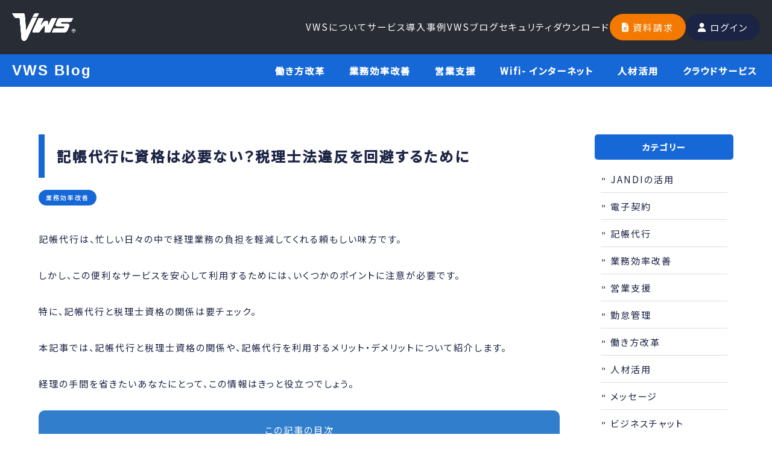

--- FILE ---
content_type: text/html; charset=UTF-8
request_url: https://vws-biz.com/column/bookkeeping-agency-certification
body_size: 11720
content:
<!doctype html><html><head>
    <script>(function(a,s,y,n,c,h,i,d,e){s.className+=' '+y;h.start=1*new Date;
h.end=i=function(){s.className=s.className.replace(RegExp(' ?'+y),'')};
(a[n]=a[n]||[]).hide=h;setTimeout(function(){i();h.end=null},c);h.timeout=c;
})(window,document.documentElement,'async-hide','dataLayer',4000,
{'GTM-W2BWXQG':true});</script>
<!-- Google Tag Manager -->
<script>(function(w,d,s,l,i){w[l]=w[l]||[];w[l].push({'gtm.start':
new Date().getTime(),event:'gtm.js'});var f=d.getElementsByTagName(s)[0],
j=d.createElement(s),dl=l!='dataLayer'?'&l='+l:'';j.async=true;j.src=
'https://www.googletagmanager.com/gtm.js?id='+i+dl;f.parentNode.insertBefore(j,f);
})(window,document,'script','dataLayer','GTM-W2BWXQG');</script>
<!-- End Google Tag Manager -->
    <meta charset="utf-8">
    <title>記帳代行に資格は必要ない？税理士法違反を回避するために | VWS blog（ブログ）</title>
    <meta name="description" content="記帳代行は、忙しい日々の中で経理業務の負担を軽減してくれる頼もしい味方です。 しかし、この便利なサービスを安心 ...|">
    <meta property="og:locale" content="ja_JP">
    <meta property="og:site_name" content="VWS | クラウド管理システム">
    <meta property="og:image:secure_url" content="https://43632288.fs1.hubspotusercontent-na1.net/hubfs/43632288/smartrelease_vws/column/featured_images/027-img01.jpg">
    <meta name="twitter:card" content="summary_large_image">
    
      <link rel="shortcut icon" href="https://vws-biz.com/hubfs/favicon.ico">
    
    
    <link rel="preconnect" href="https://fonts.googleapis.com">
    <link rel="preconnect" href="https://fonts.gstatic.com" crossorigin="">
    <link href="https://fonts.googleapis.com/css2?family=Noto+Sans+JP:wght@400;500&amp;display=swap" rel="stylesheet">
    <link rel="stylesheet" href="https://cdnjs.cloudflare.com/ajax/libs/font-awesome/6.5.1/css/all.min.css" integrity="sha512-DTOQO9RWCH3ppGqcWaEA1BIZOC6xxalwEsw9c2QQeAIftl+Vegovlnee1c9QX4TctnWMn13TZye+giMm8e2LwA==" crossorigin="anonymous" referrerpolicy="no-referrer">
    
    
    
    
    
    
    
    
    
    
      
    
    
      
    
    
    
    
    <meta name="viewport" content="width=device-width, initial-scale=1">

    
    <meta property="og:description" content="記帳代行は、忙しい日々の中で経理業務の負担を軽減してくれる頼もしい味方です。 しかし、この便利なサービスを安心 ...|">
    <meta property="og:title" content="記帳代行に資格は必要ない？税理士法違反を回避するために">
    <meta name="twitter:description" content="記帳代行は、忙しい日々の中で経理業務の負担を軽減してくれる頼もしい味方です。 しかし、この便利なサービスを安心 ...|">
    <meta name="twitter:title" content="記帳代行に資格は必要ない？税理士法違反を回避するために">

    

    
    <style>
a.cta_button{-moz-box-sizing:content-box !important;-webkit-box-sizing:content-box !important;box-sizing:content-box !important;vertical-align:middle}.hs-breadcrumb-menu{list-style-type:none;margin:0px 0px 0px 0px;padding:0px 0px 0px 0px}.hs-breadcrumb-menu-item{float:left;padding:10px 0px 10px 10px}.hs-breadcrumb-menu-divider:before{content:'›';padding-left:10px}.hs-featured-image-link{border:0}.hs-featured-image{float:right;margin:0 0 20px 20px;max-width:50%}@media (max-width: 568px){.hs-featured-image{float:none;margin:0;width:100%;max-width:100%}}.hs-screen-reader-text{clip:rect(1px, 1px, 1px, 1px);height:1px;overflow:hidden;position:absolute !important;width:1px}
</style>

<link rel="stylesheet" href="https://vws-biz.com/hubfs/hub_generated/template_assets/1/158093926820/1742379476685/template_old.min.css">
<link rel="stylesheet" href="https://vws-biz.com/hubfs/hub_generated/template_assets/1/158093926818/1756864101072/template_style.css">
<link rel="stylesheet" href="https://vws-biz.com/hubfs/hub_generated/template_assets/1/158098015846/1742379491047/template_font-awesome.min.css">
<link rel="stylesheet" href="https://vws-biz.com/hubfs/hub_generated/template_assets/1/158093926819/1742379483631/template_animate.min.css">
<link rel="stylesheet" href="https://vws-biz.com/hubfs/hub_generated/template_assets/1/158100476452/1742379474328/template_megamenu.min.css">
<link rel="stylesheet" href="https://vws-biz.com/hubfs/hub_generated/template_assets/1/159299735165/1742379474294/template_header.min.css">
<link rel="stylesheet" href="https://vws-biz.com/hubfs/hub_generated/template_assets/1/158361750587/1742379471767/template_blog.min.css">
    <script type="application/ld+json">
{
  "mainEntityOfPage" : {
    "@type" : "WebPage",
    "@id" : "https://vws-biz.com/column/bookkeeping-agency-certification"
  },
  "author" : {
    "name" : "vws_ad0523",
    "url" : "https://vws-biz.com/column/author/vws_ad0523",
    "@type" : "Person"
  },
  "headline" : "記帳代行に資格は必要ない？税理士法違反を回避するために",
  "datePublished" : "2024-02-25T15:01:29.000Z",
  "dateModified" : "2024-12-11T09:41:34.381Z",
  "publisher" : {
    "logo" : {
      "@type" : "ImageObject"
    },
    "@type" : "Organization"
  },
  "@context" : "https://schema.org",
  "@type" : "BlogPosting",
  "image" : [ "https://43632288.fs1.hubspotusercontent-na1.net/hubfs/43632288/smartrelease_vws/column/featured_images/027-img01.jpg" ]
}
</script>


    

  
<link rel="amphtml" href="https://vws-biz.com/column/bookkeeping-agency-certification?hs_amp=true">

<meta property="og:image" content="https://vws-biz.com/hubfs/smartrelease_vws/column/featured_images/027-img01.jpg">
<meta property="og:image:width" content="2000">
<meta property="og:image:height" content="1333">

<meta name="twitter:image" content="https://vws-biz.com/hubfs/smartrelease_vws/column/featured_images/027-img01.jpg">


<meta property="og:url" content="https://vws-biz.com/column/bookkeeping-agency-certification">
<meta name="twitter:card" content="summary_large_image">

<link rel="canonical" href="https://vws-biz.com/column/bookkeeping-agency-certification">

<meta property="og:type" content="article">
<link rel="alternate" type="application/rss+xml" href="https://vws-biz.com/column/rss.xml">
<meta name="twitter:domain" content="vws-biz.com">
<script src="//platform.linkedin.com/in.js" type="text/javascript">
    lang: ja_JP
</script>

<meta http-equiv="content-language" content="ja">






    
    
    
    
  <meta name="generator" content="HubSpot"></head>
  
  <body>
    <!-- Google Tag Manager (noscript) -->
<noscript><iframe src="https://www.googletagmanager.com/ns.html?id=GTM-W2BWXQG" height="0" width="0" style="display:none;visibility:hidden"></iframe></noscript>
<!-- End Google Tag Manager (noscript) -->
    <div id="all">
      
        <div data-global-resource-path="Smartrelease_Theme/templates/partials/header.html"><!-- Begin partial -->
<div id="hs_cos_wrapper_module_17086778147758" class="hs_cos_wrapper hs_cos_wrapper_widget hs_cos_wrapper_type_module" style="" data-hs-cos-general-type="widget" data-hs-cos-type="module">
<header id="header" role="banner">
    <div class="inner site-header">
        <p class="header_companyInfo">東証プライム上場（証券コード：9416）<span>|</span><a href="https://www.vision-net.co.jp/" target="_blank" rel="noopener noreferrer" class="header_companyLink">株式会社ビジョン</a></p>
        <div id="header-layout">
            <div class="logo">
                <a href="/" class="">
                    <div class="scroll-logo"><img src="https://vws-biz.com/hubfs/smartrelease_vws/logo_420_w.png" alt="VWSシリーズ"></div>
                </a>
            </div>
            <div class="nav_icon_sp">
                <span></span>
                <span></span>
                <span></span>
            </div>
            <div class="header_innerBox">
                <div class="header_innerBox_in">
                    <nav id="mainNav">
                        <div class="header_nav">
                            <ul class="header_list">
                                <li class="header_item menu-item">
                                    <a class="header_link anime-texteffect js-touchhover" data-categorypath="#about" href="/#about" aria-haspopup="false" aria-expanded="false">VWSについて</a>
                                </li>
                                <li class="header_item menu-item have_child">
                                    <a class="header_link anime-texteffect js-touchhover" data-categorypath="/service/" href="/service/" aria-haspopup="true" aria-expanded="false">サービス</a>
                                    <div class="megamenu">
                                        <div class="megamenu_container">
                                            <section class="megamenu_section">
                                                <p class="megamenu_headline c-headline -sm">
                                                    <a class="anime-texteffect" href="/service/">
                                                        サービストップ
                                                        <span class="btn_deco01">
                                                            <span class="btn_arrow"></span>
                                                        </span>
                                                    </a>
                                                </p>
                                                <ul class="megamenu_list_wrap">
                                                    <li class="megamenu_group">
                                                        <p class="group_name">クラウドサービス</p>
                                                        <ul class="megamenu_list">
                                                            <li class="megamenu_item">
                                                                <a class="megamenu_link anime-slider js-touchhover js-sliderHelper" href="https://kintai.vws-biz.com/">
                                                                    <span class="js-mixedtext">VWS勤怠<span class="megamenu_link_small">勤怠管理システム</span>
                                                                    </span></a>
                                                            </li>
                                                            <li class="megamenu_item">
                                                                <a class="megamenu_link anime-slider js-touchhover js-sliderHelper" href="https://jandi.vws-biz.com/" target="_blank">
                                                                    <span class="js-mixedtext">JANDI<span class="megamenu_link_small">ビジネスチャットツール</span>
                                                                    </span></a>
                                                            </li>
                                                            <li class="megamenu_item">
                                                                <a class="megamenu_link anime-slider js-touchhover js-sliderHelper" href="/akerun/">
                                                                    <span class="js-mixedtext">akerun<span class="megamenu_link_small">入退室管理システム</span>
                                                                    </span></a>
                                                            </li>
                                                            <li class="megamenu_item">
                                                                <a class="megamenu_link anime-slider js-touchhover js-sliderHelper" href="/next-sfa/">
                                                                    <span class="js-mixedtext">ネクストSFA<span class="megamenu_link_small">営業支援ツール</span>
                                                                    </span></a>
                                                            </li>
                                                            <li class="megamenu_item">
                                                                <a class="megamenu_link anime-slider js-touchhover js-sliderHelper" href="/saireco/">
                                                                    <span class="js-mixedtext">Sai*reco<span class="megamenu_link_small">人事管理システム</span>
                                                                    </span></a>
                                                            </li>
                                                            <li class="megamenu_item">
                                                                <a class="megamenu_link anime-slider js-touchhover js-sliderHelper" href="https://voicele.vws-biz.com/" target="_blank">
                                                                    <span class="js-mixedtext">Voicele<span class="megamenu_link_small">リスト付きテレアポ支援</span>
                                                                    </span></a>
                                                            </li>
                                                            <li class="megamenu_item">
                                                                <a class="megamenu_link anime-slider js-touchhover js-sliderHelper" href="https://legalsign-biz.com/" target="_blank">
                                                                    <span class="js-mixedtext">Legal Sign<span class="megamenu_link_small">電子契約サービス</span>
                                                                    </span></a>
                                                            </li>
                                                            <li class="megamenu_item">
                                                                <a class="megamenu_link anime-slider js-touchhover js-sliderHelper" href="https://legalsign-biz.com/legalbox?utm_source=vws&amp;utm_medium=menu&amp;utm_campaign=vws" target="_blank">
                                                                    <span class="js-mixedtext">Leagal Box<span class="megamenu_link_small">電子データ保管サービス</span>
                                                                    </span></a>
                                                            </li>
                                                        </ul>
                                                    </li>
                                                    <li class="megamenu_group">
                                                        <p class="group_name">レンタルサービス</p>
                                                        <ul class="megamenu_list">
                                                            <li class="megamenu_item">
                                                                <a class="megamenu_link anime-slider js-touchhover js-sliderHelper" href="https://wifi.vws-biz.com/?utm_source=vws-biz&amp;utm_medium=vws-biz&amp;utm_campaign=vws-biz_vws-biz&amp;_ga=2.87449368.1092011161.1726621198-682970357.1725598684&amp;_gl=1*16s3h5j*_ga*NjgyOTcwMzU3LjE3MjU1OTg2ODQ.*_ga_TZ6TSGTBYC*MTcyNjYzMTcyMS4xNS4xLjE3MjY2MzI3NzMuNjAuMC4w" target="_blank">
                                                                    <span class="js-mixedtext">VWS WiFi<span class="megamenu_link_small">WiFiレンタル</span>
                                                                    </span></a>
                                                            </li>
                                                            <li class="megamenu_item">
                                                                <a class="megamenu_link anime-slider js-touchhover js-sliderHelper" href="/prosapo/">
                                                                    <span class="js-mixedtext">プロサポ<span class="megamenu_link_small">法人向けPCレンタル</span>
                                                                    </span></a>
                                                            </li>
                                                            <li class="megamenu_item">
                                                                <a class="megamenu_link anime-slider js-touchhover js-sliderHelper" href="https://cam.vws-biz.com/" target="_blank">
                                                                    <span class="js-mixedtext">VWS Cam<span class="megamenu_link_small">ネットワークカメラ</span>
                                                                </span></a>
                                                            </li>
                                                        </ul>
                                                        <p class="group_name" style="margin-top: 23px">オフィスソリューション</p>
                                                        <ul class="megamenu_list">
                                                            <li class="megamenu_item">
                                                                <a class="megamenu_link anime-slider js-touchhover js-sliderHelper" href="https://kicho-daikou.com/?utm_source=vws&amp;utm_medium=menu&amp;utm_campaign=vws" target="_blank">
                                                                    <span class="js-mixedtext">記帳代行ドットコム<span class="megamenu_link_small">確定申告代行サービス</span></span></a>
                                                            </li>
                                                            <li class="megamenu_item">
                                                                <a class="megamenu_link anime-slider js-touchhover js-sliderHelper" href="https://houjin-keitai.com/?utm_source=vws&amp;utm_medium=menu&amp;utm_campaign=vws" target="_blank">
                                                                    <span class="js-mixedtext">法人携帯ドットコム<span class="megamenu_link_small">法人向け携帯電話</span></span>
                                                                </a>
                                                            </li>
                                                        </ul>
                                                    </li>
                                                </ul>
                                            </section>
                                        </div>
                                    </div>
                                </li>
                                <li class="header_item menu-item">
                                    <a class="header_link anime-texteffect js-touchhover" data-categorypath="/case/" href="/case/" aria-haspopup="false" aria-expanded="false">導入事例</a>
                                </li>
                                <li class="header_item menu-item">
                                    <a class="header_link anime-texteffect js-touchhover" data-categorypath="/column/" href="/column/" aria-haspopup="false" aria-expanded="false" aria-current="page">VWSブログ</a>
                                </li>
                                <li class="header_item menu-item">
                                    <a class="header_link anime-texteffect js-touchhover" data-categorypath="/security/" href="/security/" aria-haspopup="false" aria-expanded="false">セキュリティ</a>
                                </li>
                                <li class="header_item menu-item">
                                    <a class="header_link anime-texteffect js-touchhover" data-categorypath="/download/" href="/download/" aria-haspopup="false" aria-expanded="false">ダウンロード</a>
                                </li>
                            </ul>
                        </div>
                    </nav>
                    <div class="header_btnWrap">
                        <div class="btn_common btn_or">
                            <a href="/request/" class=""><i class="fas fa-file-alt"></i>資料請求</a>
                        </div>
                        <div class="btn_common btn_bk">
                            <a href="https://client.vwsbiz.com/login" target="_blank" rel="noopener noreferrer" class=""><i class="fas fa-user"></i>ログイン</a>
                        </div>
                    </div>
                </div>
            </div>
        </div>
    </div>
</header></div>
<!-- End partial --></div>
      
      
      <div class="main_content">
        
<div class="single single-column">
  <div class="column_top">
    <div id="hs_cos_wrapper_module_172406305469414" class="hs_cos_wrapper hs_cos_wrapper_widget hs_cos_wrapper_type_module" style="" data-hs-cos-general-type="widget" data-hs-cos-type="module"><div class="heading">
  <div class="heading-inner">
    <div class="column_nav">
      <h1 class="title en"><a href="/column/">VWS Blog</a></h1>
      
      <ul class="column_nav_list">
        
        <li><a href="/column/tag/働き方改革" class="">働き方改革</a></li>
        
        <li><a href="/column/tag/業務効率改善" class="">業務効率改善</a></li>
        
        <li><a href="/column/tag/営業支援" class="">営業支援</a></li>
        
        <li><a href="/column/tag/Wifi-インターネット" class="">Wifi- インターネット</a></li>
        
        <li><a href="/column/tag/人材活用" class="">人材活用</a></li>
        
        <li><a href="/column/tag/クラウドサービス" class="">クラウドサービス</a></li>
        
      </ul>
    </div>
  </div>
</div></div>
  </div>

  <div id="wrapper" class="column_content">
    <div class="column">
      <div id="content">
        <section>
          <article id="post-2977" class="content">
            <header>
              <h1 class="title first"><span id="hs_cos_wrapper_name" class="hs_cos_wrapper hs_cos_wrapper_meta_field hs_cos_wrapper_type_text" style="" data-hs-cos-general-type="meta_field" data-hs-cos-type="text">記帳代行に資格は必要ない？税理士法違反を回避するために</span></h1>
              <div class="head_cat">
                
                
                <div class="list">業務効率改善</div>
                
                
              </div>
            </header>
            <div class="post column_detail">
              <span id="hs_cos_wrapper_post_body" class="hs_cos_wrapper hs_cos_wrapper_meta_field hs_cos_wrapper_type_rich_text" style="" data-hs-cos-general-type="meta_field" data-hs-cos-type="rich_text"><p>記帳代行は、忙しい日々の中で経理業務の負担を軽減してくれる頼もしい味方です。</p>
<p>&nbsp;</p>
<!--more-->
<p>しかし、この便利なサービスを安心して利用するためには、いくつかのポイントに注意が必要です。</p>
<p>&nbsp;</p>
<p>特に、記帳代行と税理士資格の関係は要チェック。</p>
<p>&nbsp;</p>
<p>本記事では、記帳代行と税理士資格の関係や、記帳代行を利用するメリット・デメリットについて紹介します。</p>
<p>&nbsp;</p>
<p>経理の手間を省きたいあなたにとって、この情報はきっと役立つでしょう。</p>
<p>&nbsp;</p>
<div style="text-align: center; color: #fff; background-color: #307ecc; padding-top: 20px; padding-bottom: 20px; border-radius: 10px 10px 0px 0px;">この記事の目次</div>
<div class="toc-center">[toc]</div>
<h2>記帳代行とは</h2>
<p><img src="https://vws-biz.com/hs-fs/hubfs/Imported_Blog_Media/027-img02.jpg?width=2000&amp;height=1333&amp;name=027-img02.jpg" alt="記帳代行 資格" width="2000" height="1333" class="alignright size-full wp-image-8289" srcset="https://vws-biz.com/hs-fs/hubfs/Imported_Blog_Media/027-img02.jpg?width=1000&amp;height=667&amp;name=027-img02.jpg 1000w, https://vws-biz.com/hs-fs/hubfs/Imported_Blog_Media/027-img02.jpg?width=2000&amp;height=1333&amp;name=027-img02.jpg 2000w, https://vws-biz.com/hs-fs/hubfs/Imported_Blog_Media/027-img02.jpg?width=3000&amp;height=2000&amp;name=027-img02.jpg 3000w, https://vws-biz.com/hs-fs/hubfs/Imported_Blog_Media/027-img02.jpg?width=4000&amp;height=2666&amp;name=027-img02.jpg 4000w, https://vws-biz.com/hs-fs/hubfs/Imported_Blog_Media/027-img02.jpg?width=5000&amp;height=3333&amp;name=027-img02.jpg 5000w, https://vws-biz.com/hs-fs/hubfs/Imported_Blog_Media/027-img02.jpg?width=6000&amp;height=3999&amp;name=027-img02.jpg 6000w" sizes="(max-width: 2000px) 100vw, 2000px"></p>
<p>記帳代行とは、個人事業主やフリーランスなど、帳簿への記入方法に不慣れな人や、帳簿への記入を効率化したい人が利用するサービスです。</p>
<p>&nbsp;</p>
<p>記帳代行は、事業活動に伴う各種取引の詳細を正確に帳簿に記録する業務を専門家に委託することを指します。</p>
<p>&nbsp;</p>
<p>日本では申告納税制度が採用されており、納税者は1年間（1月1日から12月31日まで）に発生した所得とその所得税を自ら計算し、申告する必要があります。</p>
<p>&nbsp;</p>
<p>個人事業主やフリーランスの場合、青色申告や白色申告を通じてこれを行いますが、記帳代行業者や税理士のサポートを受けることで、この複雑なプロセスを大きく簡略化し、正確な税務申告をすることが可能となるでしょう。</p>
<h2>記帳代行に税理士資格は必要ない</h2>
<p><img src="https://vws-biz.com/hs-fs/hubfs/Imported_Blog_Media/027-img03.jpg?width=2000&amp;height=1333&amp;name=027-img03.jpg" alt="記帳代行 資格" width="2000" height="1333" class="alignright size-full wp-image-8290" srcset="https://vws-biz.com/hs-fs/hubfs/Imported_Blog_Media/027-img03.jpg?width=1000&amp;height=667&amp;name=027-img03.jpg 1000w, https://vws-biz.com/hs-fs/hubfs/Imported_Blog_Media/027-img03.jpg?width=2000&amp;height=1333&amp;name=027-img03.jpg 2000w, https://vws-biz.com/hs-fs/hubfs/Imported_Blog_Media/027-img03.jpg?width=3000&amp;height=2000&amp;name=027-img03.jpg 3000w, https://vws-biz.com/hs-fs/hubfs/Imported_Blog_Media/027-img03.jpg?width=4000&amp;height=2666&amp;name=027-img03.jpg 4000w, https://vws-biz.com/hs-fs/hubfs/Imported_Blog_Media/027-img03.jpg?width=5000&amp;height=3333&amp;name=027-img03.jpg 5000w, https://vws-biz.com/hs-fs/hubfs/Imported_Blog_Media/027-img03.jpg?width=6000&amp;height=3999&amp;name=027-img03.jpg 6000w" sizes="(max-width: 2000px) 100vw, 2000px"></p>
<p>記帳代行業務自体には、税理士資格は必要ありません。</p>
<p>&nbsp;</p>
<p>税理士法によれば税務の代理、税務書類の作成、税務相談などが税理士の独占業務として明記されているものであり、記帳代行はこれらに含まれていないからです。</p>
<p>&nbsp;</p>
<p>ただし、個人事業主やフリーランスが記帳代行を依頼する際、単に記帳だけでなく、青色申告や白色申告のためのサポートも求められることが多いです。</p>
<p>&nbsp;</p>
<p>具体的には、所得税の納税申告、納税猶予の申請、税金過払いの更生請求などのサポートを指しますが、これらの業務は本来税理士の独占業務に当たり、記帳代行業者がこれらの業務に踏み込むことは、法律的なグレーゾーンになる可能性があります。</p>
<p>&nbsp;</p>
<p>したがって、記帳代行そのものには資格要件はないものの、実際の業務内容によっては税理士資格が必要になる場合があるというのが現状です。</p>
<h2>税理士資格が必要となる業務</h2>
<p>税理士の独占業務として、以下のものがあります。</p>
<ul style="list-style-type: disc;">
<li><span>・</span>税務の代理</li>
<li><span>・</span>税務書類の作成</li>
<li><span>・</span>税務相談</li>
</ul>
<p>&nbsp;</p>
<p>これらの業務は無資格で行うことはできないため、記帳代行サービスを提供している業者がこれらを行う場合、資格の有無を確認するようにしましょう。</p>
<h3>税務の代理</h3>
<p>税務の代理は、納税者に代わって税務上の手続きを行う業務です。</p>
<p>&nbsp;</p>
<p>この業務範囲には、税金の計算、各種書類の作成、申告・申請・不服申し立て、過払い金の払い戻し請求、税務調査時の立会いなどが含まれます。</p>
<p>&nbsp;</p>
<p>これらの業務は、通常、納税者自身が行うべきものですが、税理士はこれらを代理で実施することができます。</p>
<p>&nbsp;</p>
<p>また、税務の代理業務は広義には税金に関するコンサルティングサービスも含むため、納税者が直面する税金に関する複雑な問題を解決するためにも、税理士の専門知識が必要とされるのです。</p>
<h3>税務書類の作成</h3>
<p>税務書類の作成は、納税者に代わって法人・個人の決算書、確定申告書、試算表、総勘定元帳、源泉所得税納付書などの重要な文書を作成する業務です。</p>
<p>&nbsp;</p>
<p>これらの書類は税務上の正確性が重要であり、納税者の税務状況を正確に反映する必要があるため、高度な専門知識と経験が求められます。</p>
<p>&nbsp;</p>
<p>税理士はこれらの書類を作成する際、税法に準拠しながらも納税者の最善の利益を守るよう努める必要があります。このため、税務書類の作成は税理士の資格が必要とされる業務のひとつです。</p>
<h3>税務相談</h3>
<p>税務相談では、納税者の税金に関する疑問や悩みに対応します。</p>
<p>&nbsp;</p>
<p>税金には多様な種類があり、その計算方法は複雑で、納税者の状況によって控除額も変わります。</p>
<p>&nbsp;</p>
<p>また、税制度は頻繁に改正されるため最新の情報を把握していることが重要です。複雑な税金の仕組みを理解し、適切なアドバイスを提供するためには、税理士の専門的な知識と経験が不可欠です。</p>
<p>&nbsp;</p>
<p>税務相談では、納税者の状況やニーズを理解し、適切な税務戦略を提案するために税理士の役割が求められます。</p>
<h2>記帳代行のメリット</h2>
<p><img src="https://vws-biz.com/hs-fs/hubfs/Imported_Blog_Media/027-img04.jpg?width=2000&amp;height=1333&amp;name=027-img04.jpg" alt="記帳代行 資格" width="2000" height="1333" class="alignright size-full wp-image-8291" srcset="https://vws-biz.com/hs-fs/hubfs/Imported_Blog_Media/027-img04.jpg?width=1000&amp;height=667&amp;name=027-img04.jpg 1000w, https://vws-biz.com/hs-fs/hubfs/Imported_Blog_Media/027-img04.jpg?width=2000&amp;height=1333&amp;name=027-img04.jpg 2000w, https://vws-biz.com/hs-fs/hubfs/Imported_Blog_Media/027-img04.jpg?width=3000&amp;height=2000&amp;name=027-img04.jpg 3000w, https://vws-biz.com/hs-fs/hubfs/Imported_Blog_Media/027-img04.jpg?width=4000&amp;height=2666&amp;name=027-img04.jpg 4000w, https://vws-biz.com/hs-fs/hubfs/Imported_Blog_Media/027-img04.jpg?width=5000&amp;height=3333&amp;name=027-img04.jpg 5000w, https://vws-biz.com/hs-fs/hubfs/Imported_Blog_Media/027-img04.jpg?width=6000&amp;height=3999&amp;name=027-img04.jpg 6000w" sizes="(max-width: 2000px) 100vw, 2000px"></p>
<p>企業代行のメリットは次の通りです。</p>
<ul style="list-style-type: disc;">
<li><span>・</span>作業の手間が減る</li>
<li><span>・</span>コストダウンできる</li>
<li><span>・</span>帳簿作成の質向上になる</li>
</ul>
<p>&nbsp;</p>
<p>それぞれ解説します。</p>
<h3>作業の手間が減る</h3>
<p>記帳代行を導入する最大のメリットのひとつは、作業の手間が大幅に減ることです。</p>
<p>&nbsp;</p>
<p>煩雑な記帳作業を専門の業者に委託することで、その時間と労力を削減できます。</p>
<p>&nbsp;</p>
<p>これにより、個人事業主やフリーランス、あるいは企業の経営者や従業員は、記帳に割いていた時間を本業に再投資することが可能になり、業務効率の向上が期待できるでしょう。</p>
<p>&nbsp;</p>
<p>また、事務作業に関連するストレスの軽減にもつながり、働きやすい環境作りに寄与します。</p>
<p>&nbsp;</p>
<p>結果として、事業の拡大やサービスの質向上に繋がることが期待できます。</p>
<h3>コストダウンできる</h3>
<p>記帳代行サービスは、経理担当者を雇用したり、税理士に全面的に依頼したりするよりも、割安となる場合が多いです。</p>
<p>&nbsp;</p>
<p>特に小規模な企業やスタートアップにとって、経理担当者を新たに雇用することは大きな経済的負担になることがあります。そこで、記帳代行を利用することにより、人件費の削減を実現できます。</p>
<p>&nbsp;</p>
<p>また、記帳代行サービスがあれば、会計担当者が退職した場合の新たな人材探しのコストも不要です。これらのコスト削減は、企業の経営安定化や利益増大に貢献する要素となりえるでしょう。</p>
<h3>帳簿作成の質向上になる</h3>
<p>専門家による記帳代行サービスの利用は、帳簿作成業務の質の向上にも寄与します。</p>
<p>&nbsp;</p>
<p>経理・会計の専門家は、細かなミスを防ぎつつ、最新の法改正にも迅速に対応できるため、より正確かつ適切な帳簿の作成が可能になります。</p>
<p>&nbsp;</p>
<p>正確な記帳は税務上のリスクを減らすだけでなく、企業の財務状況を正しく把握するための重要な基盤となるものです。</p>
<p>&nbsp;</p>
<p>正確な記帳により、効果的な経営戦略の策定や、資金調達の際の信頼性の向上にも繋がります。専門家の手による高品質な帳簿作成は、企業の健全な成長を支える重要な要素です。</p>
<h2>記帳代行のデメリット</h2>
<p><img src="https://vws-biz.com/hs-fs/hubfs/Imported_Blog_Media/027-img05.jpg?width=2000&amp;height=1333&amp;name=027-img05.jpg" alt="記帳代行 資格" width="2000" height="1333" class="alignright size-full wp-image-8292" srcset="https://vws-biz.com/hs-fs/hubfs/Imported_Blog_Media/027-img05.jpg?width=1000&amp;height=667&amp;name=027-img05.jpg 1000w, https://vws-biz.com/hs-fs/hubfs/Imported_Blog_Media/027-img05.jpg?width=2000&amp;height=1333&amp;name=027-img05.jpg 2000w, https://vws-biz.com/hs-fs/hubfs/Imported_Blog_Media/027-img05.jpg?width=3000&amp;height=2000&amp;name=027-img05.jpg 3000w, https://vws-biz.com/hs-fs/hubfs/Imported_Blog_Media/027-img05.jpg?width=4000&amp;height=2666&amp;name=027-img05.jpg 4000w, https://vws-biz.com/hs-fs/hubfs/Imported_Blog_Media/027-img05.jpg?width=5000&amp;height=3333&amp;name=027-img05.jpg 5000w, https://vws-biz.com/hs-fs/hubfs/Imported_Blog_Media/027-img05.jpg?width=6000&amp;height=3999&amp;name=027-img05.jpg 6000w" sizes="(max-width: 2000px) 100vw, 2000px"></p>
<p>記帳代行を利用する際、以下の内容に気をつけてください。</p>
<h3>違法な業者である可能性がある</h3>
<p>記帳代行の業務自体に特別な資格は必要ないものの、税理士業務を含むサービスを提供する代行業者と契約する場合、違法な業者であるリスクが存在します。</p>
<p>&nbsp;</p>
<p>税理士の資格を持たない者が税務代理、税務書類の作成、税務相談などを行うことは税理士法に違反し、違法となります。</p>
<p>&nbsp;</p>
<p>代行会社が無資格でこれらの業務を行い、それに署名捺印すると、法的な罰則を受ける可能性があります。</p>
<p>&nbsp;</p>
<p>このため、記帳代行業者を選ぶ際は、業者の資格や法令遵守の状況を慎重に確認することが重要です。</p>
<p>&nbsp;</p>
<p>資格を持たない業者に誤って委託してしまうと、業務停止などの事態に陥り、代替の業者を探す手間やコストが発生する危険性があるため、注意が必要です。</p>
<h3>情報漏洩のリスクがある</h3>
<p>記帳代行サービスを外部の業者に委託する場合、自社の経理情報を含む機密情報を第三者に扱ってもらうことになります。</p>
<p>&nbsp;</p>
<p>これには情報漏洩のリスクが伴います。</p>
<p>&nbsp;</p>
<p>社外の業者が自社の財務情報や取引情報を扱うため、不適切な管理やセキュリティ対策の不備により、重要な情報が外部に漏れる可能性があります。</p>
<p>&nbsp;</p>
<p>このため、記帳代行業者を選定する際は、そのセキュリティ対策の強度や信頼性について入念に調べておく必要があります。</p>
<p>&nbsp;</p>
<p>また、情報漏洩に備えて、秘密保持契約を結ぶなどの予防策を講じることも有効です。これにより、万が一の情報漏洩が発生した場合でも、法的な対処が可能になります。</p>
<p>&nbsp;</p>
<p>安全性を確保するためには、代行業者の信頼性とセキュリティ体制を慎重に確認し、適切な契約を結ぶことが重要です。</p>
<h2>まとめ</h2>
<p>記帳代行サービスは、経理業務の手間を省き、コスト削減や帳簿作成の質の向上に大いに貢献します。</p>
<p>&nbsp;</p>
<p>しかし、このサービスを利用する際には注意が必要です。特に、税理士業務を含むサービスの場合、違法な業者との契約や情報漏洩のリスクがあります。</p>
<p>&nbsp;</p>
<p>適切な業者選びと対策を行うことで、記帳代行サービスのメリットを最大限に活かし、ビジネスをさらに発展させることができます。</p>
<p>&nbsp;</p>
<p>経理の負担を軽減し、効率的な経営を目指す皆さんにとって、これらのポイントはビジネス運営における大切なガイドラインとなるでしょう。</p>
<p>&nbsp;</p>
<p><span style="color: #3366ff;"><span style="color: #000000;">業界初の最安保証を実施している</span><strong><a href="https://kicho-daikou.com/lp/02/?utm_source=vws-biz&amp;utm_medium=media&amp;utm_campaign=vws-biz_invoice-small-and-medium-business" target="_blank" style="color: #3366ff;" rel="noopener">「記帳代行ドットコム」</a></strong></span>で記帳代行を始めてみませんか？</p>
<p>&nbsp;</p>
<p><a href="https://kicho-daikou.com/lp/02/?utm_source=vws-biz&amp;utm_medium=media&amp;utm_campaign=vws-biz_invoice-small-and-medium-business" target="_blank" rel="noopener"><img src="https://vws-biz.com/hs-fs/hubfs/Imported_Blog_Media/0a4a578c3b23113a5877347a338db1ee-3.png?width=1624&amp;height=255&amp;name=0a4a578c3b23113a5877347a338db1ee-3.png" alt="" width="1624" height="255" class="alignright size-full wp-image-8293" srcset="https://vws-biz.com/hs-fs/hubfs/Imported_Blog_Media/0a4a578c3b23113a5877347a338db1ee-3.png?width=812&amp;height=128&amp;name=0a4a578c3b23113a5877347a338db1ee-3.png 812w, https://vws-biz.com/hs-fs/hubfs/Imported_Blog_Media/0a4a578c3b23113a5877347a338db1ee-3.png?width=1624&amp;height=255&amp;name=0a4a578c3b23113a5877347a338db1ee-3.png 1624w, https://vws-biz.com/hs-fs/hubfs/Imported_Blog_Media/0a4a578c3b23113a5877347a338db1ee-3.png?width=2436&amp;height=383&amp;name=0a4a578c3b23113a5877347a338db1ee-3.png 2436w, https://vws-biz.com/hs-fs/hubfs/Imported_Blog_Media/0a4a578c3b23113a5877347a338db1ee-3.png?width=3248&amp;height=510&amp;name=0a4a578c3b23113a5877347a338db1ee-3.png 3248w, https://vws-biz.com/hs-fs/hubfs/Imported_Blog_Media/0a4a578c3b23113a5877347a338db1ee-3.png?width=4060&amp;height=638&amp;name=0a4a578c3b23113a5877347a338db1ee-3.png 4060w, https://vws-biz.com/hs-fs/hubfs/Imported_Blog_Media/0a4a578c3b23113a5877347a338db1ee-3.png?width=4872&amp;height=765&amp;name=0a4a578c3b23113a5877347a338db1ee-3.png 4872w" sizes="(max-width: 1624px) 100vw, 1624px"></a></p></span>
            </div>
          </article>
        </section>
      </div>
    </div>
    <aside id="sidebar">
      <div id="hs_cos_wrapper_module_17089218452927" class="hs_cos_wrapper hs_cos_wrapper_widget hs_cos_wrapper_type_module" style="" data-hs-cos-general-type="widget" data-hs-cos-type="module"><section id="categories-3" class="widget widget_categories">
  <p><span>カテゴリー</span></p>
  
  
  <ul>
    
    
    <li class="cat-item cat-item-158365406865">
        
      <a href="https://vws-biz.com/column/tag/働き方改革" class="">
            働き方改革
      </a>
        
    </li>
    
    
    
    <li class="cat-item cat-item-161678824505">
        
      <a href="https://vws-biz.com/column/tag/勤怠管理" class="">
            勤怠管理
      </a>
        
    </li>
    
    
    
    <li class="cat-item cat-item-158689562031">
        
      <a href="https://vws-biz.com/column/tag/業務効率改善" class="">
            業務効率改善
      </a>
        
    </li>
    
    
    
    <li class="cat-item cat-item-169245441134">
        
      <a href="https://vws-biz.com/column/tag/コミュニケーション" class="">
            コミュニケーション
      </a>
        
    </li>
    
    
    
    <li class="cat-item cat-item-158888910398">
        
      <a href="https://vws-biz.com/column/tag/ビジネスチャット" class="">
            ビジネスチャット
      </a>
        
    </li>
    
    
    
    <li class="cat-item cat-item-158689561890">
        
      <a href="https://vws-biz.com/column/tag/ネットワークカメラ" class="">
            ネットワークカメラ
      </a>
        
    </li>
    
    
    
    <li class="cat-item cat-item-158954431410">
        
      <a href="https://vws-biz.com/column/tag/営業支援" class="">
            営業支援
      </a>
        
    </li>
    
    
    
    <li class="cat-item cat-item-169247264025">
        
      <a href="https://vws-biz.com/column/tag/人材活用" class="">
            人材活用
      </a>
        
    </li>
    
    
    
    <li class="cat-item cat-item-169244594036">
        
      <a href="https://vws-biz.com/column/tag/テレワーク" class="">
            テレワーク
      </a>
        
    </li>
    
    
    
    <li class="cat-item cat-item-158689561727">
        
      <a href="https://vws-biz.com/column/tag/wifi-インターネット" class="">
            Wifi- インターネット
      </a>
        
    </li>
    
    
    
    <li class="cat-item cat-item-176185565035">
        
      <a href="https://vws-biz.com/column/tag/記帳代行" class="">
            記帳代行
      </a>
        
    </li>
    
    
    
    <li class="cat-item cat-item-158954431333">
        
      <a href="https://vws-biz.com/column/tag/オンライン会議-商談" class="">
            オンライン会議・商談
      </a>
        
    </li>
    
    
    
    <li class="cat-item cat-item-169640617089">
        
      <a href="https://vws-biz.com/column/tag/電子契約" class="">
            電子契約
      </a>
        
    </li>
    
    
    
    <li class="cat-item cat-item-158955305762">
        
      <a href="https://vws-biz.com/column/tag/クラウドサービス" class="">
            クラウドサービス
      </a>
        
    </li>
    
    
    
    <li class="cat-item cat-item-158689562113">
        
      <a href="https://vws-biz.com/column/tag/パソコン" class="">
            パソコン
      </a>
        
    </li>
    
    
    
    <li class="cat-item cat-item-169246267987">
        
      <a href="https://vws-biz.com/column/tag/アフターコロナ" class="">
            アフターコロナ
      </a>
        
    </li>
    
    
    
    
    
    <li class="cat-item cat-item-161678823793">
        
      <a href="https://vws-biz.com/column/tag/メッセージ" class="">
            メッセージ
      </a>
        
    </li>
    
    
    
    <li class="cat-item cat-item-169245441152">
        
        <a href="/column/tag/JANDIの活用" class="">
            JANDIの活用
      </a> 
      
    </li>
    
    
    
    <li class="cat-item cat-item-159453616951">
        
      <a href="https://vws-biz.com/column/tag/vws勤怠" class="">
            VWS勤怠
      </a>
        
    </li>
    
    
  </ul>
</section></div>
      <div id="hs_cos_wrapper_module_17125581197515" class="hs_cos_wrapper hs_cos_wrapper_widget hs_cos_wrapper_type_module" style="" data-hs-cos-general-type="widget" data-hs-cos-type="module"><section id="toc-widget-2" class="widget toc_widget">
  <h2><span>Contents</span></h2>
  <ul class="toc_widget_list no_bullets">
  </ul>
</section></div>
      <div id="hs_cos_wrapper_module_171255927807720" class="hs_cos_wrapper hs_cos_wrapper_widget hs_cos_wrapper_type_module" style="" data-hs-cos-general-type="widget" data-hs-cos-type="module"><div class="right_ads ads_pc">
  
  
  
  
  
  
  
  
  
  
  <div class="trial-banner banner_5">
    <a href="https://cam.vws-biz.com/?utm_source=vws-biz&amp;utm_medium=vws-biz&amp;utm_campaign=vws-biz_vws_blog_sidebnr&amp;_ga=2.266196620.2038607875.1693479608-1865100883.1658301733&amp;_gl=1*o66iow*_ga*MTg2NTEwMDg4My4xNjU4MzAxNzMz*_ga_TZ6TSGTBYC*MTY5MzQ3OTYwOC4xNzYuMS4xNjkzNDc5ODg3LjU3LjAuMA.." class="">
      <img src="https://vws-biz.com/hubfs/smartrelease_vws/column/trial_banner/5683421775185d235a4bb08c72604c5b.jpg" class="aligncenter">
    </a>
  </div>
  
  
  
  <div class="trial-banner banner_6">
    <a href="https://legalsign-biz.com/" class="">
      <img src="https://vws-biz.com/hubfs/smartrelease_vws/column/trial_banner/655a21aa8cbed289b44af9fef5923fd2-1.jpg" class="aligncenter">
    </a>
  </div>
  
  
  
  
</div></div>
    </aside>
  </div>
  
</div>




      </div>
      
      
        <div data-global-resource-path="Smartrelease_Theme/templates/partials/breadcrumb.html"><!-- Begin partial -->
<div id="hs_cos_wrapper_module_170954367367436" class="hs_cos_wrapper hs_cos_wrapper_widget hs_cos_wrapper_type_module" style="" data-hs-cos-general-type="widget" data-hs-cos-type="module">
<div id="breadcrumb" class="clearfix">
    <ul itemscope itemtype="https://schema.org/BreadcrumbList">
        <li itemprop="itemListElement" itemscope itemtype="https://schema.org/ListItem">
            <a itemprop="item" href="/" class="">
                <span itemprop="name"> VWSシリーズ </span>
            </a>
            <meta itemprop="position" content="1">
        </li>
        

        

        

        
            <li>&gt;</li>
            <li>
                
                <a itemprop="item" href="/column" class="">
                    VWSブログ
                </a>
                
            </li>
            

            <li>&gt;</li>

            <li>記帳代行に資格は必要ない？税理士法違反を回避するために</li>
        

        

        
    </ul>
</div></div>
<!-- End partial --></div>
      
      
      
        <div data-global-resource-path="Smartrelease_Theme/templates/partials/footer.html"><!-- Begin partial -->
<div id="hs_cos_wrapper_module_17086777903547" class="hs_cos_wrapper hs_cos_wrapper_widget hs_cos_wrapper_type_module" style="" data-hs-cos-general-type="widget" data-hs-cos-type="module">

<section id="contact_area">
    <div class="contact_area_inner container_space wrapper_common">
        <div class="inner_box">
            <h1>資料請求</h1>
            <p>VWSシリーズの無料資料請求はこちら</p>
            <div class="btn_common btn_or">
                <a href="/request/" class=""><i class="fas fa-file-alt"></i>資料請求</a>
            </div>
        </div>
        <div class="inner_box">
            <h1>お問い合わせ</h1>
            <p>VWSシリーズに関するお問い合わせ等はこちら</p>
            <div class="btn_common btn_bk">
                <a href="/request/" class=""><i class="fas fa-envelope"></i>問い合わせ</a>
            </div>
        </div>
    </div>
</section>

<a id="scrollUp" href="#top" class=""><span class="scroll-top"><svg width="40px" height="36px" viewbox="0 0 24 24" xmlns="http://www.w3.org/2000/svg"><defs></defs><g id="ic-chevron-top"><path class="top-icon" d="M16.78,14.2l-4.11-4.11a1,1,0,0,0-1.41,0l-4,4"></path></g></svg></span></a>

<footer id="footer">
    <div class="inner">
        <div class="footer_top_l">
            <div class="float">
                <p id="footerLogo">
                    <img src="https://vws-biz.com/hubfs/raw_assets/public/Smartrelease_Theme/img/logo.png" alt="VWSシリーズ">
                </p>
            </div>
          
            <ul class="footer_menu">
              
                <li id="menu-item-4044" class="menu-item menu-item-type-custom menu-item-object-custom menu-item-4044">
                    <a href="https://www.vision-net.co.jp/company/com_data.html?_gl=1*1qrsj01*_ga*Mjc5OTEwNzMuMTcxMzg2ODcwOQ..*_ga_TZ6TSGTBYC*MTcyNjgwMTU3Mi45Ny4xLjE3MjY4MDE3NDUuMS4wLjA.&amp;_ga=2.182136800.634954265.1726448494-27991073.1713868709" target="_blank" rel="noopener">
                       会社概要
                    </a>
                </li>
              
                <li id="menu-item-4044" class="menu-item menu-item-type-custom menu-item-object-custom menu-item-4044">
                    <a href="/law/">
                       特定商取引に基づく表記
                    </a>
                </li>
              
                <li id="menu-item-4044" class="menu-item menu-item-type-custom menu-item-object-custom menu-item-4044">
                    <a href="/cookie_policy/">
                       クッキーポリシー
                    </a>
                </li>
              
                <li id="menu-item-4044" class="menu-item menu-item-type-custom menu-item-object-custom menu-item-4044">
                    <a href="https://www.vision-net.co.jp/privacy.html?_gl=1*1qrsj01*_ga*Mjc5OTEwNzMuMTcxMzg2ODcwOQ..*_ga_TZ6TSGTBYC*MTcyNjgwMTU3Mi45Ny4xLjE3MjY4MDE3NDUuMS4wLjA.&amp;_ga=2.182136800.634954265.1726448494-27991073.1713868709" target="_blank" rel="noopener">
                       プライバシーポリシー
                    </a>
                </li>
              
            </ul>
          
        </div>
        <div class="footer_top_r">
            <img src="https://vws-biz.com/hubfs/raw_assets/public/Smartrelease_Theme/img/logo_sme.png" alt="Smart SME Supporterのロゴ">
        </div>
    </div>
    <!-- / inner -->
    <div id="copyright">
        <div class="inner">
            <p class="copyright_txt">© 2022 Vision Inc.</p>
            <p class="copyright_logo">
                PRODUCED BY<img src="https://vws-biz.com/hubfs/raw_assets/public/Smartrelease_Theme/img/logo_vision_w.png" alt="株式会社ビジョンのロゴ画像">
            </p>
        </div>
    </div>
</footer></div>
<!-- End partial --></div>
      
    </div>
    
<!-- HubSpot performance collection script -->
<script defer src="/hs/hsstatic/content-cwv-embed/static-1.1293/embed.js"></script>
<script src="https://vws-biz.com/hubfs/hub_generated/template_assets/1/158483131238/1742379481728/template_jquery.min.js"></script>
<script src="https://vws-biz.com/hubfs/hub_generated/template_assets/1/158483131151/1742379489673/template_effect.min.js"></script>
<script src="https://vws-biz.com/hubfs/hub_generated/template_assets/1/158674588261/1742379485592/template_slick.min.js"></script>
<script src="https://vws-biz.com/hubfs/hub_generated/template_assets/1/159301168183/1742379487642/template_header.min.js"></script>
<script>
var hsVars = hsVars || {}; hsVars['language'] = 'ja';
</script>

<script src="/hs/hsstatic/cos-i18n/static-1.53/bundles/project.js"></script>
<script src="https://vws-biz.com/hubfs/hub_generated/template_assets/1/158673562245/1742379473988/template_column.min.js"></script>

<!-- Start of HubSpot Analytics Code -->
<script type="text/javascript">
var _hsq = _hsq || [];
_hsq.push(["setContentType", "blog-post"]);
_hsq.push(["setCanonicalUrl", "https:\/\/vws-biz.com\/column\/bookkeeping-agency-certification"]);
_hsq.push(["setPageId", "169238318988"]);
_hsq.push(["setContentMetadata", {
    "contentPageId": 169238318988,
    "legacyPageId": "169238318988",
    "contentFolderId": null,
    "contentGroupId": 158350139685,
    "abTestId": null,
    "languageVariantId": 169238318988,
    "languageCode": "ja",
    
    
}]);
</script>

<script type="text/javascript" id="hs-script-loader" async defer src="/hs/scriptloader/43632288.js"></script>
<!-- End of HubSpot Analytics Code -->


<script type="text/javascript">
var hsVars = {
    render_id: "43395bfd-1c09-4f05-9054-fea05a802927",
    ticks: 1761184109561,
    page_id: 169238318988,
    
    content_group_id: 158350139685,
    portal_id: 43632288,
    app_hs_base_url: "https://app.hubspot.com",
    cp_hs_base_url: "https://cp.hubspot.com",
    language: "ja",
    analytics_page_type: "blog-post",
    scp_content_type: "",
    
    analytics_page_id: "169238318988",
    category_id: 3,
    folder_id: 0,
    is_hubspot_user: false
}
</script>


<script defer src="/hs/hsstatic/HubspotToolsMenu/static-1.432/js/index.js"></script>



<div id="fb-root"></div>
  <script>(function(d, s, id) {
  var js, fjs = d.getElementsByTagName(s)[0];
  if (d.getElementById(id)) return;
  js = d.createElement(s); js.id = id;
  js.src = "//connect.facebook.net/ja_JP/sdk.js#xfbml=1&version=v3.0";
  fjs.parentNode.insertBefore(js, fjs);
 }(document, 'script', 'facebook-jssdk'));</script> <script>!function(d,s,id){var js,fjs=d.getElementsByTagName(s)[0];if(!d.getElementById(id)){js=d.createElement(s);js.id=id;js.src="https://platform.twitter.com/widgets.js";fjs.parentNode.insertBefore(js,fjs);}}(document,"script","twitter-wjs");</script>
 


    
    <script>(function(){
var w=window,d=document;
var s="https://app.chatplus.jp/cp.js";
d["__cp_d"]="https://app.chatplus.jp";
d["__cp_c"]="1a5b4be3_1";
var a=d.createElement("script"), m=d.getElementsByTagName("script")[0];
a.async=true,a.src=s,m.parentNode.insertBefore(a,m);})();</script>
  
</body></html>

--- FILE ---
content_type: text/css
request_url: https://vws-biz.com/hubfs/hub_generated/template_assets/1/158093926820/1742379476685/template_old.min.css
body_size: 25086
content:
@charset "utf-8";table{border-collapse:separate;border-spacing:0}p.pos-namej{margin-bottom:-10px!important}blockquote:after,blockquote:before,q:after,q:before{content:""}blockquote,q{quotes:"" ""}a img{backface-visibility:hidden;border:0}article,aside,details,figcaption,figure,footer,header,hgroup,menu,nav,section{display:block}figure{margin:0}.post figure img.aligncenter,figure img{padding:0!important}body{color:#252525;font-family:Noto Sans JP,游ゴシック,Yu Gothic,游ゴシック体,YuGothic,メイリオ,Meiryo,Meiryo UI,ヒラギノ角ゴ Pro W3,Hiragino Kaku Gothic Pro,ＭＳ Ｐゴシック,MS PGothic,sans-serif;font-size:93%;line-height:1.5;-webkit-text-size-adjust:none}input[type=radio]{margin:0}a img{-webkit-transition:.3s;-moz-transition:.3s;-o-transition:.3s;transition:.3s}a:hover img{filter:alpha(opacity=80);-ms-filter:"alpha( opacity=80 )";opacity:.5}.newsTitle:after,nav .panel:after,nav#mainNav:after{clear:both}.newsTitle,nav .panel,nav#mainNav{zoom:1}input[type=date],input[type=email],input[type=number],input[type=tel],input[type=text],input[type=url],select,textarea{background:#fcfcfc;border:1px solid #d4d4d7;border-radius:3px;-webkit-border-radius:3px;-moz-border-radius:3px;box-sizing:border-box;color:#555;font-family:Noto Sans JP,游ゴシック,Yu Gothic,游ゴシック体,YuGothic,メイリオ,Meiryo,Meiryo UI,ヒラギノ角ゴ Pro W3,Hiragino Kaku Gothic Pro,ＭＳ Ｐゴシック,MS PGothic,sans-serif;height:30px;line-height:30px;padding:1px 5px;vertical-align:middle;width:100%}textarea{height:auto;line-height:1.5}input[type=button],input[type=reset],input[type=submit]{background:#4f4d4d;background:-moz-linear-gradient(top,#4f4d4d 0,#2e2c2c 100%);background:-webkit-gradient(linear,left top,left bottom,color-stop(0,#4f4d4d),color-stop(100%,#2e2c2c));background:-webkit-linear-gradient(top,#4f4d4d,#2e2c2c);background:-o-linear-gradient(top,#4f4d4d 0,#2e2c2c 100%);background:-ms-linear-gradient(top,#4f4d4d 0,#2e2c2c 100%);background:linear-gradient(180deg,#4f4d4d 0,#2e2c2c);border:0;border-radius:3px;-webkit-border-radius:3px;-moz-border-radius:3px;color:#fff;filter:progid:DXImageTransform.Microsoft.gradient(startColorstr="#4f4d4d",endColorstr="#2e2c2c",GradientType=0);font-size:100%;line-height:1.5;padding:3px 10px}input[type=button]:hover,input[type=reset]:hover,input[type=submit]:hover{background:#4f4d4d;background:-moz-linear-gradient(top,#2e2c2c 0,#4f4d4d 100%);background:-webkit-gradient(linear,left top,left bottom,color-stop(0,#2e2c2c),color-stop(100%,#4f4d4d));background:-webkit-linear-gradient(top,#2e2c2c,#4f4d4d);background:-o-linear-gradient(top,#2e2c2c 0,#4f4d4d 100%);background:-ms-linear-gradient(top,#2e2c2c 0,#4f4d4d 100%);background:linear-gradient(180deg,#2e2c2c 0,#4f4d4d);filter:progid:DXImageTransform.Microsoft.gradient(startColorstr="#2e2c2c",endColorstr="#4f4d4d",GradientType=0)}#content.wide{width:100%}.page-id-1632 #content.wide,.page-id-20 #content.wide,.page-id-779 #content.wide{float:inherit;margin:0 auto;max-width:1000px}.gallery{*zoom:97%}.png{*zoom:1}#header h1{color:#3c2f13}#header h1,.description{font-size:70%;font-weight:400;padding:0 0 0 3px;text-align:center}#header-layout{padding:20px 0}#header .logo{clear:both;display:table-cell;vertical-align:middle}#header .logo img{max-height:55px}body.headlogo-nonfix #header .logo img{max-height:inherit}#header h2{clear:both;color:#3c2f13;float:left;font-size:160%;font-weight:700;padding-top:20px}#headerInfo{display:table-cell;text-align:left;vertical-align:middle;width:100%}#headerInfo .float{float:right}#mainImgfix #headerInfo .float{background:hsla(0,0%,7%,.7);padding:5px 10px}#headerInfo p{font-size:80%}#headerInfo p.openTime{background:url(images/openTime.png) no-repeat 0 0;font-weight:700;padding:0 0 2px 80px}#headerInfo p.tel{background:url(images/tel.png) no-repeat 0 6px;font-size:16px;letter-spacing:0;padding:4px 0 2px 80px}#headerInfo p.address{background:url(images/address.png) no-repeat 0 2px;padding:2px 0 2px 80px}#mainImg{clear:both;line-height:0;margin-top:-17px;text-align:center}.page-id-497 #mainImg{margin-top:0}.page-id-497 .head-comp{background:#fff;box-sizing:border-box;font-size:14px;padding:10px}.page-id-497 .head-comp a{color:#1669b4}.page-id-497 .head-comp a:hover{color:#1e8aea}@media only screen and (max-width:640px){.page-id-497 .head-comp{display:none;padding:0}.page-id-497 #mainImg{margin-top:-17px}}a.scroll{bottom:20px;color:#003d4d;display:inline-block;font-size:120%;left:50%;padding-top:80px;position:absolute;text-decoration:none;-webkit-transform:translateY(-50%);transform:translateY(-50%)}.page-template-lp-template2 a.scroll{bottom:0;color:#11b8ff}a.scroll span{-webkit-animation:sdb 2s infinite;animation:sdb 2s infinite;border-bottom:1px solid #003d4d;border-left:1px solid #003d4d;box-sizing:border-box;height:24px;left:50%;margin-left:-12px;opacity:0;position:absolute;top:0;-webkit-transform:rotate(-45deg);transform:rotate(-45deg);width:24px}.page-template-lp-template2 a.scroll span{border-bottom:1px solid #11b8ff;border-left:1px solid #11b8ff}a.scroll span:first-of-type{-webkit-animation-delay:0s;animation-delay:0s}a.scroll span:nth-of-type(2){-webkit-animation-delay:.15s;animation-delay:.15s;top:16px}a.scroll span:nth-of-type(3){-webkit-animation-delay:.3s;animation-delay:.3s;top:32px}@-webkit-keyframes sdb{0%{opacity:0}50%{opacity:1}to{opacity:0}}@keyframes sdb{0%{opacity:0}50%{opacity:1}to{opacity:0}}h1.first{margin-top:0}.excerpt{padding-top:10px}.excerpt,.h1excerpt{font-size:13px;text-align:center}.h1excerpt{padding-bottom:35px}h2.title{border-bottom:3px solid #3c2f13;clear:both;color:#252525;font-family:Noto Sans JP,游ゴシック,Yu Gothic,游ゴシック体,YuGothic,メイリオ,Meiryo,Meiryo UI,ヒラギノ角ゴ Pro W3,Hiragino Kaku Gothic Pro,ＭＳ Ｐゴシック,MS PGothic,sans-serif;font-size:160%;margin:30px 0 20px;padding:5px 0}h2.first{margin-top:0}h2.bottom-loop,h2.cat-loop,h2.top-loop{font-size:120%;overflow:hidden;text-overflow:ellipsis;white-space:nowrap}h2.banner-h{border-bottom:1px solid #252525;color:#252525;font-family:Noto Sans JP,游ゴシック,Yu Gothic,游ゴシック体,YuGothic,メイリオ,Meiryo,Meiryo UI,ヒラギノ角ゴ Pro W3,Hiragino Kaku Gothic Pro,ＭＳ Ｐゴシック,MS PGothic,sans-serif;font-size:200%;margin:20px 0;padding-top:20px}.dateLabel{font-style:italic;margin:0 0 10px;text-align:right}.vintageline{background:url(images/head-border.gif) bottom no-repeat;clear:both;color:#3c2f13;font-size:150%;padding-bottom:0!important}.dottline{border-bottom:1px dashed #624e24;border-top:1px dashed #624e24;color:#624e24;font-size:150%;font-weight:400;margin:0 0 .5em;padding:.2em 0!important}.post{clear:both;overflow:hidden}.home .post{margin-bottom:0;padding:0}.page-terms-of-service .post{padding:0 0 15px}.post p{margin-bottom:15px}.page-template-lp-template2 .post p{position:relative;z-index:1}.innerContent1000{margin:0 auto;max-width:1000px;width:100%}.innerContent .w-area{background:hsla(0,0%,100%,.8);box-sizing:border-box;margin:0 auto;padding:5%;width:100%}.post ul#sitemap_list li{background:none;border-bottom:none;margin-bottom:5px;padding-left:15px}#sitemap_list{background:none!important}.post ol{margin:0 0 15px 30px}.post ol li{border:none;list-style:decimal;margin-bottom:0;padding:3px 0}.post dt{font-weight:700}.post dd{padding-bottom:30px}.post h1{clear:both;font-family:Noto Sans JP,游ゴシック,Yu Gothic,游ゴシック体,YuGothic,メイリオ,Meiryo,Meiryo UI,ヒラギノ角ゴ Pro W3,Hiragino Kaku Gothic Pro,ＭＳ Ｐゴシック,MS PGothic,sans-serif;font-size:250%;margin:20px 0;padding:15px 0;text-align:center}.page-template-lp-template .post h2,.page-template-lp-template3 .post h2{color:#003d4d;font-size:600%}.page-template-lp-template .post h2,.page-template-lp-template2 .post h2,.page-template-lp-template3 .post h2{clear:both;font-family:Noto Sans JP,游ゴシック,Yu Gothic,游ゴシック体,YuGothic,メイリオ,Meiryo,Meiryo UI,ヒラギノ角ゴ Pro W3,Hiragino Kaku Gothic Pro,ＭＳ Ｐゴシック,MS PGothic,sans-serif;font-weight:700;line-height:.8em;padding:15px 0;text-align:center}.page-template-lp-template2 .post h2{color:#1669b4;font-size:400%}.page-template-lp-template2 .post .excerpt{color:#1669b4}.post h2{position:relative}.page-template-lp-template .post h2:before,.page-template-lp-template3 .post h2:before{background-color:#003d4d;border-radius:2px;bottom:-2px;content:"";display:inline-block;height:5px;left:50%;position:absolute;-moz-transform:translateX(-50%);-webkit-transform:translateX(-50%);-ms-transform:translateX(-50%);transform:translateX(-50%);width:60px}.post #company h2{color:#fff}.post #company h2:before{background-color:#fff}.post #company .excerpt{color:#fff}.post #service .column4_25{background:#fff;box-sizing:border-box;font-size:14px;min-height:380px;padding:2%;position:relative}.post #service figcaption{font-size:140%;font-weight:700;padding:5% 0;text-align:center}.post h2.headline,.post h3{border-bottom:1px dashed #aaa;clear:both;font-family:Noto Sans JP,游ゴシック,Yu Gothic,游ゴシック体,YuGothic,メイリオ,Meiryo,Meiryo UI,ヒラギノ角ゴ Pro W3,Hiragino Kaku Gothic Pro,ＭＳ Ｐゴシック,MS PGothic,sans-serif;font-size:150%;font-weight:400;margin:0 0 1em;padding:.2em}.post blockquote{border-left:5px solid #ccc;clear:both;margin:10px 0 25px 30px;padding:10px 0 10px 15px}.post blockquote p{padding:5px 0}a.button{color:#1cbe83;display:inline-block;brackground-color:transparent;background-image:linear-gradient(90deg,transparent 50%,#1cbe83 0);background-size:200% 100%;border:1px solid #1cbe83;border-radius:100px;bottom:3%;box-sizing:border-box;left:0;margin:5px;padding:.3em 1.2em;position:absolute;transition:background-position .3s cubic-bezier(.19,1,.22,1) .1s,color .5s ease 0s,background-color .5s ease;width:96%}a.button:hover{background-color:#1cbe83;background-position:-100% 100%;color:#fff}.post img.alignright{display:inline;margin:0 0 1em 1em}.post img.alignleft{display:inline;margin:0 1em 1em 0}img.alignright{float:right}img.alignleft{float:left}img.aligncenter{margin:0 auto}.post .noborder img{border:none!important}.post .noborder img.aligncenter{background:none;border:none;display:block;margin:5px auto;padding:0}.post .noborder img.alignright{background:none;border:none;display:inline;margin:0 0 15px 8px;padding:0}.post .noborder img.alignleft{background:none;border:none;display:inline;margin:0 8px 15px 0;padding:0}img.slanting{transform:rotate(2deg);-webkit-transform:rotate(2deg);-moz-transform:rotate(2deg)}.post table{border-collapse:collapse;border-top:1px solid #d9d9d9;font-size:93%;margin-bottom:15px;width:100%}.post table th{background-color:#ddd;border-bottom:1px solid #ccc;border-right:1px solid #ccc;color:#2a2a2a}.post table td,.post table th{padding:10px;text-align:left;vertical-align:middle}.post table td{background:#f5f5f5;border-bottom:1px solid #d9d9d9;border-right:1px solid #d9d9d9}.post table.clear{background:none;border:none;border-collapse:collapse;font-size:93%;margin-bottom:15px;width:100%}.post table.clear td,.post table.clear th{background:none;border:none;padding:8px 10px;text-align:left;vertical-align:top}@media only screen and (max-width:640px){.post table.responsive{width:100%!important}.post table.responsive td,.post table.responsive th{border-left:none;border-right:none;border-top:none;box-sizing:border-box;display:block;height:auto;width:100%!important}.post table.responsive tr:last-child td:last-child{border-bottom:none}.post table.responsive td,.post table.responsive th{text-align:center}.post table.responsive.clear td,.post table.responsive.clear th{text-align:left}}.pagenav{clear:both;height:30px;margin:5px 0 20px;width:100%}.prev{float:left}.next{float:right}#pageLinks{clear:both;color:#4f4d4d;text-align:center}section.widget h2{clear:both;font-size:100%;font-weight:700;margin:0 0 15px;padding:5px 0}section.widget h2 span{padding-top:15px}section.widget h3{clear:both;font-weight:400;margin:0 0 10px;padding:5px 0}section.widget li li{margin:10px 0 10px 15px}section.widget_nav_menu a{background:url(images/arrow.png) no-repeat 0 50%;display:block;padding-left:15px}section.widget_sp_image{background:none}section.widget_sp_image a{margin-bottom:0!important}.textwidget iframe{width:100%!important}p.banner{padding-bottom:15px}#banners img{height:auto;max-width:265px}#contactBanner{background:url(images/banners/banner_tel.jpg) no-repeat;height:30px;padding-top:110px;width:265px}#contactBanner p.tel{background:url(images/tel.png) no-repeat;display:inline;font-weight:700;margin-left:30px;padding-left:80px;text-align:center}.tel a{color:#3c2f13}#searchform input[type=text]{height:24px;line-height:1.7;vertical-align:bottom}.widgetInfo{margin-bottom:5px}.newsTitle{clear:both;color:#252525;font-size:100%;margin:0 0 10px;padding:0 0 5px}.newsTitle h2{float:left;font-weight:700}.newsTitle h3{float:left;font-weight:400}.newsTitle p{background:url(images/arrow.png) no-repeat 0 50%;float:right;padding:0 0 0 10px}.news p{clear:both;font-size:93%;margin:0 5px 5px 0}.news p time{font-style:italic}.news p a{color:#252525;display:block}.news a span{color:#624e24}.news span{padding-left:10px}.news a:hover span{color:#927a49}.widget_sp_image img{clear:both;height:auto;margin-bottom:0}.widget_calendar,.widget_search,.widget_text{clear:both}.heading{box-sizing:border-box;color:#fff;padding:1rem 0}.heading p.title{font-size:1.6rem;font-weight:700}.heading p.title a{color:#fff}@media only screen and (max-width:768px){.heading p.title{font-size:1.2rem}}.column-ftcta h2{background:0 0;border:none;border-radius:0;font-size:160%;font-weight:700;margin:0 auto 20px;padding:0}.column-ftcta .cv{background:#3d4347;color:#fff;padding-bottom:0;padding-top:50px;text-align:center}.column-ftcta .cv .wrapper_box{background:url(/struct/wp-content/uploads/cv_bg.png) no-repeat;box-sizing:border-box;margin:0 auto;max-width:1240px;padding-bottom:60px;padding:0 20px 60px;text-align:center}.column-ftcta .cv .wrapper_box.w1240{max-width:1100px}.column-ftcta .cv ul{display:table;margin:0;width:100%}.column-ftcta .cv ul li{border:none;box-sizing:border-box;display:table-cell;padding:0 10px;vertical-align:middle}.column-ftcta .cv ul li.cv_tel{width:50%}.column-ftcta .cv ul li.cv_tel p{background:url(/jandi/wp-content/themes/mrp04-child/images/icon_tel_white.png) no-repeat 0;background-size:75px;display:inline-block;font-size:110%;line-height:1.2;padding-left:80px}.column-ftcta .cv ul li.cv_tel a{color:#fff;display:inline-block;font-size:290%;font-weight:700}.column-ftcta .cv ul li.cv_mail{width:50%}.column-ftcta .cv ul li.cv_mail p{display:inline-block;font-size:.8rem;line-height:1.5;margin:2%;vertical-align:top;width:95%}.column-ftcta .cv ul li.cv_mail a{background:#fbba00}.column-ftcta .cv ul li.cv_mail a,.column-ftcta .cv ul li.cv_mail a.req{border-radius:30px;box-sizing:border-box;color:#3d4347;display:inline-block;font-size:130%;font-weight:700;letter-spacing:.05em;margin-bottom:5px;padding:15px 5px;transition:all .3s;width:100%}.column-ftcta .cv ul li.cv_mail a.req{background:#ffc318}.column-ftcta .cv ul li.cv_mail a .icon_mail{background:url(images/icon_mail.png) no-repeat 0;background-size:24px;display:inline-block;padding-left:30px}.column-ftcta .cv ul li.cv_mail a:hover,.post .cv ul li.cv_mail a:active{background:#fb9800}.column-ftcta .cv ul li.cv_mail a.req:hover,.post .cv ul li.cv_mail a.req:active{background:#fff700}@media only screen and (max-width:1239px){.column-ftcta .cv ul{display:block}.columnt-ftcta .cv ul li{display:block!important;margin:0 auto}.post .column-ftcta .cv ul li{display:block!important}.column-ftcta .cv ul li.cv_mail,.column-ftcta .cv ul li.cv_tel{display:block!important;padding:0;width:100%}}@media only screen and (max-width:799px){.column-ftcta .cv ul li.cv_mail p{display:block;margin:0 auto 10px;width:100%}}@media only screen and (max-width:640px){.column-ftcta .cv ul li.cv_tel p{background-size:50px;font-size:90%;padding-left:55px}.column-ftcta .cv ul li.cv_tel a{font-size:250%}.column-ftcta .cv ul li.cv_mail{padding:2rem 0}.column-ftcta .cv ul li.cv_mail a{font-size:120%}.column-ftcta .cv .wrapper_box{padding-bottom:40px}}#contentbanner-area{padding:25px}@media only screen and (max-width:959px){#contentbanner-area{padding:5px}#contentbanner-area .inner{width:100%}}.c1thumbWrap{overflow:hidden;width:645px}.c1thumbWrap li{background:none;float:left;padding:0 0 15px}.c1thumbWrap li img{vertical-align:bottom;width:100%}.c2thumbWrap{margin-bottom:20px;overflow:hidden;width:645px}.c2thumbWrap li{background:none;float:left;margin:0 20px 0 0;padding:0 0 15px;width:312px}.c2thumbWrap li:last-child{margin:0}.c2thumbWrap li img{vertical-align:bottom;width:100%}.c3thumbWrap{margin-bottom:20px;overflow:hidden;width:645px}.c3thumbWrap li{background:none;float:left;margin:0 20px 0 0;padding:0 0 15px;width:201px}.c3thumbWrap li:last-child{margin:0}.c3thumbWrap li img{vertical-align:bottom;width:100%}ul.thumb h3{background:#fff;border:1px solid #bcbcbc;font-family:Noto Sans JP,游ゴシック,Yu Gothic,游ゴシック体,YuGothic,メイリオ,Meiryo,Meiryo UI,ヒラギノ角ゴ Pro W3,Hiragino Kaku Gothic Pro,ＭＳ Ｐゴシック,MS PGothic,sans-serif;font-size:100%;font-weight:400;margin-top:10px;padding:1px;text-align:center}ul.thumb h3 span{background:#dedabc;display:block;padding:2px 3px}ul.thumb h3:hover{background:#f1efe4}ul.thumb h3:hover span{background:#e3dfc4}.wide .thumbWrap{width:100%}.wide .c1thumbWrap,.wide .c2thumbWrap,.wide .c3thumbWrap{clear:both;width:100%}.wide ul.thumb{margin:0}.wide ul.thumb li{background:none;float:left;margin:0;width:300px}.wide ul.thumb li img.wp-post-image{display:inline;float:left;padding:0 5px 3px 0}.wide .c1thumbWrap ul.thumb li{padding-bottom:25px;width:100%}.wide .c1thumbWrap ul.thumb li img{max-width:100%;vertical-align:bottom}.wide .c2thumbWrap ul.thumb li{box-sizing:border-box;margin-right:3%;padding-bottom:25px;width:48.5%}.wide .c2thumbWrap ul.thumb li:last-child{margin:0}.wide .c2thumbWrap ul.thumb li img{max-width:100%;vertical-align:bottom}.wide .c3thumbWrap ul.thumb li{margin-bottom:15px;margin-right:3%;width:31.3333%}.wide .c3thumbWrap ul.thumb li:last-child{margin-right:0}.wide .c3thumbWrap ul.thumb li img{max-width:100%;vertical-align:bottom}.post .column2_50{display:inline-block;margin:5px 0;padding:15px 0;vertical-align:top;width:48.9%}.post .column2_50 img{max-width:100%}.post .column2_30{display:inline-block;padding:15px 3% 15px 0;vertical-align:top;width:28%}.post .column2_30 img{max-width:100%}.post .column2_70{display:inline-block;padding:15px 2% 15px 0;vertical-align:top;width:68%}.post .column2_30+.column2_70,.post .column2_70+.column2_30{padding-right:0}.post .column3_33{display:inline-block;margin:5px 4% 0 0;padding:15px 0;vertical-align:top;width:30%}.post .column3_33:nth-child(3n){margin:5px 0}.post .column3_33 img{max-width:100%}.post .column4_25{*display:inline;*zoom:1;width:24.6%}.post .column4_25 img{max-width:100%}.childpost{padding-bottom:75px}.childpost .column2_50{display:inline-block;padding:15px 20px 15px 0;vertical-align:top;width:47%}.childpost .column2_50:nth-child(2n){padding:15px 0}.childpost .column2_50 img{height:auto;max-width:100%}.childpost1b{background-color:#fff;box-shadow:0 0 3px 1px #b8b8b8;-webkit-box-shadow:0 0 3px 1px #b8b8b8;-moz-box-shadow:0 0 3px 1px #b8b8b8}.childpost1b .column1{margin:10px 2%;width:96%}.childpost1b .column1,.childpost1b .column2_30{display:inline-block;*display:inline;*zoom:1;vertical-align:top}.childpost1b .column2_30{margin:10px 0 10px 6px;width:29%}.childpost1b .column2_30 img{height:auto;max-width:95.5%}.childpost1b .column2_70{display:inline-block;*display:inline;*zoom:1;margin:10px 2px 5px 0;vertical-align:top;width:67.8%}.childText{font-size:90%}.thumbImageInner{text-align:center}.morelink{display:block;height:auto;margin:0;text-align:right}.morelink a{border:1px solid #000;color:#333;display:block;font-size:93%;margin-top:15px;padding:5px 15px;position:relative;text-align:center;text-decoration:none}.morelink a:after{border-left:8px solid transparent;border-top:8px solid #515151;content:"";display:block;height:0;margin:-3px 0 0;position:absolute;right:10px;top:50%;-webkit-transform:rotate(45deg);transform:rotate(45deg);width:0}.morelink a:hover{background:#111;color:#fff;text-decoration:none!important;transition:all .3s ease 0s}.ctitle{clear:both;font-size:200%;line-height:1.6em;margin-bottom:10px;padding:8px 0;text-align:center}.ctitle,.ctitle a{color:#333}.wpcf7-form .wpcf7-textarea{max-width:96%}.wpcf7-form{padding:15px}.wpcf7-form .option{background:#ccc}.wpcf7-form .submit{text-align:center}.wpcf7-form input[type=submit]{font-size:100%;padding:6px 40px}.wpcf7-form input[type=submit]:hover{cursor:pointer}.wpcf7-form div.wpcf7-validation-errors{background:#fffde0}.wpcf7-form .option{color:#fff;float:right;font-size:85%;font-weight:700;margin-left:.8em;padding:.2em .6em}@media only screen and (max-width:640px){input[type=date],input[type=email],input[type=number],input[type=tel],input[type=text],input[type=url],select,textarea{height:30px}.wpcf7-form .wpcf7-text,.wpcf7-form .wpcf7-textarea{box-sizing:border-box;width:100%!important}.wpcf7-form .wpcf7-textarea{height:200px!important;max-width:100%}.wpcf7-form .must,.wpcf7-form .option{float:inherit}}#biz_calendar p{display:inline;padding-right:5px}#biz_calendar p span.boxholiday,#biz_calendar table.bizcal .holiday{background-color:#ffc3de!important}#biz_calendar table.bizcal .eventday{background-color:#a5cdff!important}#biz_calendar p span.boxeventday{background-color:#c7beb3!important}#biz_calendar table.bizcal th{background-image:linear-gradient(#c2af95,#c2af95)!important}.mapp-canvas img,.mapp-layout{border:none!important}.mapp-layout{box-sizing:border-box;margin:5px 0}.mapp-map-links{border:none!important}#cboxLoadedContent img{height:auto!important;width:800px!important}#cboxCurrent{display:none!important}.wc-shortcodes-column img{border:none!important;padding:0!important}.wc-shortcodes-tabs ul.wcs-tabs-nav li{border-bottom:none}span.wpcf7-list-item{margin-left:0!important}span.wpcf7-list-item-label{margin-left:-2px;margin-right:16px;margin-top:-2px;vertical-align:top}.wpcf7-list-item{display:block}.wpcf7-date{width:50%!important}.cpd li{font-family:Noto Sans JP,游ゴシック,Yu Gothic,游ゴシック体,YuGothic,メイリオ,Meiryo,Meiryo UI,ヒラギノ角ゴ Pro W3,Hiragino Kaku Gothic Pro,ＭＳ Ｐゴシック,MS PGothic,sans-serif}.gallery-columns-1 .gallery-item{width:95%}.gallery-columns-1 .gallery-item img{border:none!important;max-width:98.5%;padding-bottom:15px}.gallery-columns-2 .gallery-item{width:45%}.gallery-columns-2 .gallery-item img{border:none!important;max-width:95.5%;padding-bottom:5px}.gallery-columns-3 .gallery-item{width:33.3%!important}.gallery-columns-3 .gallery-item img{border:none!important;max-width:92%;padding-bottom:8px}.gallery-columns-4 .gallery-item{width:22.5%}.gallery-columns-4 .gallery-item img{border:none!important;max-width:88%;padding-bottom:10px}.gallery-columns-5 .gallery-item{width:18%}.gallery-columns-5 .gallery-item img{border:none!important;max-width:85%;padding-bottom:15px}.gallery-caption{font-size:83%;margin:0 auto!important;max-width:85%}.screen-reader-text{display:none}.clearfix:after{clear:both;content:".";display:block;height:0;visibility:hidden}.clearfix{min-height:1px}.post_img img{background:#fff;float:left;height:auto;width:100%}.post .post_img{float:left;margin:0;padding:0;width:33%}.post_text{margin:0 auto;width:100%}.post_text70{float:right;width:63%}.post .time{clear:both;font-size:100%;margin-bottom:0}.post .time span.day-color{background:#35b49d;border-radius:20px;margin-right:15px;padding:3px 20px}.post .time span.day-color a{color:#fff}.post .post_text h3{background:none;margin:.2em}.postlist li{border-bottom:1px solid #e0e0e0;margin-bottom:20px;padding-bottom:20px;text-align:left}.postlist li:last-child{margin-bottom:0}.postlist .date{clear:both;display:inline;font-style:italic;padding:1px 6px}.postlist .post_text h3{background:none;margin:.2em}.post_link{clear:both;float:right;margin:5px 0 0}li .post_contents{clear:both;margin-bottom:15px;overflow:hidden;padding:10px 0 0;text-overflow:ellipsis;white-space:nowrap}.front-pickup ul.postlist{padding-top:0}.front-pickup .postlist .time{font-size:13px;line-height:1.4;min-width:100px;text-align:center}.front-pickup .post_text{align-items:center;display:flex}@media only screen and (max-width:768px){.front-pickup .post_text{display:block;text-align:left}}.hissu,.post .color-red{color:red}.post strong{font-weight:700}.mytitle1{font-size:480%;line-height:1.2em}.mytitle1,.mytitle2{font-family:Noto Sans JP,游ゴシック,Yu Gothic,游ゴシック体,YuGothic,メイリオ,Meiryo,Meiryo UI,ヒラギノ角ゴ Pro W3,Hiragino Kaku Gothic Pro,ＭＳ Ｐゴシック,MS PGothic,sans-serif}.mytitle2{font-size:130%;font-weight:700}.mytitle3{font-family:Noto Sans JP,游ゴシック,Yu Gothic,游ゴシック体,YuGothic,メイリオ,Meiryo,Meiryo UI,ヒラギノ角ゴ Pro W3,Hiragino Kaku Gothic Pro,ＭＳ Ｐゴシック,MS PGothic,sans-serif}.headline1{margin-bottom:5px!important;margin-top:45px}.column2_50 .headline1,.headline1{font-size:250%;position:relative;text-align:center}.column2_50 .headline1{margin-top:5px}.column2_50 .headline1 span{background-color:#fff;display:inline-block;margin:15px 0 0;padding:0 1em;position:relative;text-align:left;z-index:2}.column2_50 .headline1:before{background:#ccc;background:-webkit-linear-gradient(-45deg,transparent,#ccc 10%,#ccc 90%,transparent);background:linear-gradient(-45deg,transparent,#ccc 10%,#ccc 90%,transparent);content:"";display:block;height:1px;position:absolute;top:50%;width:100%;z-index:1}.headline2,.sheadline2{font-size:170%;margin-top:25px;position:relative;text-align:center}.sheadline2{color:#fff}p.ios-cap{font-size:80%}.headline2 span{background-color:#fff;display:inline-block;padding:0 1em;position:relative;text-align:left;z-index:2}.headline2:before{background:#ccc;background:-webkit-linear-gradient(-45deg,transparent,#ccc 10%,#ccc 90%,transparent);background:linear-gradient(-45deg,transparent,#ccc 10%,#ccc 90%,transparent);content:"";display:block;height:1px;position:absolute;top:50%;width:100%;z-index:1}@media only screen and (max-width:799px){.column2_50 .headline1,.headline1{font-size:170%}.headline2{font-size:130%}}.price{font-size:250%;font-style:italic}.center{text-align:center}.bold{font-weight:700}.caution{font-size:80%;text-align:right}@media only screen and (max-width:799px){.caution{text-align:center}}.post table.size80{margin:0 auto;width:80%}.post table.size90{margin:0 auto;width:90%}@media only screen and (max-width:799px){.post table.size80,.post table.size90{width:100%}.post .time{font-size:90%}}@media only screen and (max-width:1023px){h1.title{padding:15px 0}.mytitle1{font-size:220%}.mytitle2{font-size:130%}}.youtube{padding-top:56.25%;position:relative;width:100%}.youtube iframe{height:100%;position:absolute;right:0;top:0;width:100%}@media only screen and (max-width:640px){.cat-p-kintai h2,.cat-p-message h2,.cat-press h2{font-size:1rem;padding:.5rem}p.dateLabel{font-size:12px}}#social{display:inline-block;float:left}#hatena,#twitter,.fb-like{display:block;float:left}.share-btn{height:21px;width:250px}.share-btn,.share-btn4b{padding:5px 0 0}.twitter-share-button{margin-left:5px;width:90px!important}.fb_ltr{max-width:none!important}.fb_iframe_widget{display:inline-block!important;margin-top:-1px!important;width:auto!important}.post2b{clear:both;padding-bottom:20px;padding-top:75px}.post2b img{height:auto;max-width:100%}.post2b li{border-bottom:1px solid #e0e0e0;display:inline-block;font-size:93%;line-height:1.6em;margin:0 3% 40px 0;padding:0 0 40px;vertical-align:top;width:48%}.post2b li:nth-child(2n){margin:0 0 20px}.wide .post2b li{margin:0 3.4% 20px 0;width:48%}.wide .post2b li:nth-child(2n){margin:0 0 20px}.post2b .post2b_img{text-align:center}.post2b_text{margin:0 auto;width:100%}.post2b h2{clear:both;color:#2e2c2c;font-size:130%;font-weight:400;margin:0 0 15px}.post2b .time{clear:both;font-size:89.5%;font-style:italic;padding:15px 0}.post2b .post2b_text h3{background:none;margin:.2em}.post2b_link{clear:both;float:right;font-size:93%;margin:5px 0 0}li .post2b_contents{clear:both;font-size:93%;height:80px;padding:0}.side_section li{margin-bottom:1rem}.side_section li a img{height:auto;max-width:80px;vertical-align:bottom;width:100%}.post4b{clear:both;padding-bottom:5px;padding-top:75px}.post4b img{height:auto;max-width:100%}.post4b li{border-bottom:1px solid #e0e0e0;display:inline-block;font-size:93%;margin:0 1.8% 20px 0;padding-bottom:20px;vertical-align:top;width:23%}.post4b li:nth-child(4n){margin:0 0 40px}.wide .post4b li{margin:0 2.1% 40px 0;width:23%}.wide .post4b li:nth-child(4n){margin:0 0 40px}.post4b_text{margin:0 auto;width:100%}.post4b h2{clear:both;font-size:120%;font-weight:400;padding-bottom:10px}.post4b .time{clear:both;font-size:83%;font-style:italic;padding:10px 0}.post4b .post4b_text h3{background:none;margin:.2em}.post4b_link{clear:both;float:right;font-size:93%;margin:5px 0 0}li .post4b_contents{clear:both;font-size:93%;height:60px;margin-bottom:.5em;padding:0}.post_link a{border:1px solid #00589a;border-radius:50vh;box-sizing:border-box;color:#00589a;margin:0 auto;padding:.5rem 2rem}.post_link a:hover{background:#00589a;color:#fff}.post2b_img,.post4b_img,.post_img{overflow:hidden;-webkit-transition:all .4s cubic-bezier(.6,-.8,.735,.045);transition:all .4s cubic-bezier(.6,-.8,.735,.045)}.post2b_img:hover,.post4b_img:hover,.post_img:hover{background:#000}.post2b_img img,.post4b_img img,.post_img img{vertical-align:bottom}.post2b_img img:hover,.post4b_img img:hover,.post_img img:hover{-webkit-transform:scale(1.4);transition:scale(1.4)}.post2b_img,.post4b_img,.post_img{background-color:#000;color:#fff;float:left;font-size:16px;margin:10px 1%;max-width:310px;min-width:310px -60px;position:relative;text-align:left;width:100%}.post2b_img *,.post4b_img *,.post_img *{-webkit-box-sizing:border-box;box-sizing:border-box;-webkit-transition:all .2s ease-in;transition:all .2s ease-in}.post2b_img img,.post4b_img img,.post_img img{max-width:100%;vertical-align:top}.post2b_img i,.post4b_img i,.post_img i{bottom:15px;line-height:1em;opacity:0;position:absolute;right:15px;-webkit-transform:rotate(-45deg);transform:rotate(-45deg);-webkit-transition:all .4s cubic-bezier(.6,-.8,.735,.045);transition:all .4s cubic-bezier(.6,-.8,.735,.045)}.post2b_img a:after,.post2b_img a:before,.post4b_img a:after,.post4b_img a:before,.post_img a:after,.post_img a:before{background-color:#fff;height:0;width:1px}.post2b_img a:before,.post4b_img a:before,.post_img a:before{right:0;top:0}.post2b_img a:after,.post4b_img a:after,.post_img a:after{bottom:0;left:0}.post2b_img a:after,.post2b_img a:before,.post2b_img:after,.post2b_img:before,.post4b_img a:after,.post4b_img a:before,.post4b_img:after,.post4b_img:before,.post_img a:after,.post_img a:before,.post_img:after,.post_img:before{background-color:#fff;content:"";opacity:.8;position:absolute;-webkit-transition:all .4s ease-in;transition:all .4s ease-in;z-index:1}.post2b_img:after,.post2b_img:before,.post4b_img:after,.post4b_img:before,.post_img:after,.post_img:before{height:1px;width:0}.post2b_img:before,.post4b_img:before,.post_img:before{left:0;top:0}.post2b_img:after,.post4b_img:after,.post_img:after{bottom:0;right:0}.post2b_img.hover img,.post2b_img:hover img,.post4b_img.hover img,.post4b_img:hover img,.post_img.hover img,.post_img:hover img{opacity:.25}.post2b_img.hover a:after,.post2b_img.hover a:before,.post2b_img:hover a:after,.post2b_img:hover a:before,.post4b_img.hover a:after,.post4b_img.hover a:before,.post4b_img:hover a:after,.post4b_img:hover a:before,.post_img.hover a:after,.post_img.hover a:before,.post_img:hover a:after,.post_img:hover a:before{height:100%}.post2b_img.hover i .post4b_img:hover i,.post2b_img:hover i,.post4b_img.hover i,.post_img.hover i,.post_img:hover i{opacity:.7;-webkit-transform:rotate(0deg);transform:rotate(0deg)}.post2b_img.hover:after,.post2b_img.hover:before,.post2b_img:hover:after,.post2b_img:hover:before,.post4b_img.hover:after,.post4b_img.hover:before,.post4b_img:hover:after,.post4b_img:hover:before,.post_img.hover:after,.post_img.hover:before,.post_img:hover:after,.post_img:hover:before{width:100%}.post2b_img.hover a:after,.post2b_img.hover a:before,.post2b_img.hover:after,.post2b_img.hover:before,.post2b_img:hover a:after,.post2b_img:hover a:before,.post2b_img:hover:after,.post2b_img:hover:before,.post4b_img.hover a:after,.post4b_img.hover a:before,.post4b_img.hover:after,.post4b_img.hover:before,.post4b_img:hover a:after,.post4b_img:hover a:before,.post4b_img:hover:after,.post4b_img:hover:before,.post_img.hover a:after,.post_img.hover a:before,.post_img.hover:after,.post_img.hover:before,.post_img:hover a:after,.post_img:hover a:before,.post_img:hover:after,.post_img:hover:before{opacity:.1}@media only screen and (min-width:1367px){.metaslider{margin-left:auto;margin-right:auto}}@media print,screen and (min-width:1024px){#header{position:relative;width:100%;z-index:100}.home #header,.page-template-lp-template #header,.page-template-lp-template2 #header{position:absolute;width:100%;z-index:100}.scroll-logo-fix .scroll-logo img{max-height:60px}.page-template-lp-template .nav-effect a:after,.page-template-lp-template .nav-effect a:before,.page-template-lp-template3 .nav-effect a:after,.page-template-lp-template3 .nav-effect a:before{background:#003d4d;content:"";height:1px;left:0;opacity:.2;position:absolute;top:0;-webkit-transition:opacity .3s,height .3s;-moz-transition:opacity .3s,height .3s;transition:opacity .3s,height .3s;width:100%}.home .nav-effect a:after,.home .nav-effect a:before,.page-template-lp-template .nav-effect a:after,.page-template-lp-template .nav-effect a:before{background:#fff}.sticky-header .nav-effect a:after,.sticky-header .nav-effect a:before{background:#003d4d}.nav-effect a:after{opacity:0;top:100%;-webkit-transform:translateY(-10px);-moz-transform:translateY(-10px);transform:translateY(-10px);-webkit-transition:-webkit-transform .3s,opacity .3s;-moz-transition:-moz-transform .3s,opacity .3s;transition:transform .3s,opacity .3s}.nav-effect a span:first-child{display:block;font-weight:300;z-index:2}.nav-effect a span:last-child{color:rgba(0,0,0,.4);display:block;font-size:.75em;opacity:0;padding:8px 0 0;text-shadow:none;text-transform:none;-webkit-transform:translateY(-100%);-moz-transform:translateY(-100%);transform:translateY(-100%);-webkit-transition:-webkit-transform .3s,opacity .3s;-moz-transition:-moz-transform .3s,opacity .3s;transition:transform .3s,opacity .3s;z-index:1}.nav-effect li a:focus:before,.nav-effect li a:hover:before{height:6px}.nav-effect li a:focus span:last-child,.nav-effect li a:focus:after,.nav-effect li a:focus:before,.nav-effect li a:hover span:last-child,.nav-effect li a:hover:after,.nav-effect li a:hover:before{opacity:1;-webkit-transform:translateY(0);-moz-transform:translateY(0);transform:translateY(0)}nav#mainNav ul li a b,nav#mainNav ul li a span{display:block;font-weight:400;letter-spacing:.05em;line-height:1.4em}.page-template-lp-template2 nav#mainNav ul li a b{color:#1669b4;display:block;font-size:22px;font-weight:700;letter-spacing:0;line-height:1.4em}nav#mainNav #head-serices ul li a b,nav#mainNav #head-serices ul li a span{display:inherit;font-size:13px}#head-serices ul li a{display:block;position:relative}#head-serices ul li a:after{content:"";height:15px;left:0;position:absolute;top:50%;transform:translateY(-50%);width:4px}#head-serices ul li.head_jandi a:after{background-color:#00c473}#head-serices ul li.head_workflow a:after{background-color:#ddd500}#head-serices ul li.head_kintai a:after{background-color:#7fc5d6}#head-serices ul li.head_akerun a:after{background-color:#202020}#head-serices ul li.head_hayakyu a:after{background-color:#00b9ef}#head-serices ul li.head_sfa a:after{background-color:#0e32a0}#head-serices ul li.head_sai a:after{background-color:#ff9600}#head-serices ul li.head_voi a:after{background-color:#009fde}#head-serices ul li.head_wifi a:after{background-color:#006def}#head-serices ul li.head_prosapo a:after{background-color:#34b1e9}#head-serices ul li.head_blog a:after{background-color:#0068b7}#head-serices ul li.head_legal a:after{background-color:#000a4f}.page-template-lp-template nav#mainNav ul li a span,.page-template-lp-template3 nav#mainNav ul li a span{color:#003d4d;font-size:90%;letter-spacing:.1em;margin-top:-15px}.page-template-lp-template2 nav#mainNav ul li a span{font-size:90%;letter-spacing:.1em;margin-top:-5px}#mainImgfix nav#mainNav ul li a span,.home nav#mainNav ul li a span{color:#fff}#mainImgfix .panel ul li{margin:0 16px}#mainImgfix .panel ul li ul li{margin:0}#mainImgfix .panel ul li a,#topmainImgfix nav#mainNav ul li a span{color:#fff}#topmainImgfix .panel ul li{margin:0 16px}#topmainImgfix .panel ul li ul li{margin:0}#topmainImgfix .panel ul li a{color:#fff}.menu-trig{display:none}.panel li ul{left:0;list-style:none;margin:0;padding:0;position:absolute;top:100%;width:100%;z-index:100}.panel li ul li{height:0;overflow:hidden;transition:.2s;width:100%}.panel li ul li a{text-indent:7px}.panel li:hover>ul>li{height:38px;overflow:visible}.panel li ul li ul{left:100%;top:0}.panel li:last-child ul li ul{left:-100%;width:100%}.panel li:hover ul li ul li:hover>a{filter:alpha(opacity=50);-moz-opacity:.5;opacity:.5}.panel li ul li ul:before{border:5px solid transparent;border-left-color:#724323;content:"";height:0;left:-20px;position:absolute;top:13px;width:0}.panel li:last-child ul li ul:before{border:5px solid transparent;border-right-color:#724323;content:"";left:200%;margin-left:-20px;position:absolute;top:13px}.panel ul ul{width:200px}.panel ul li:hover ul{display:block;position:absolute}.panel ul li li a{height:40px;line-height:40px;padding:0;text-align:left;width:100%}.panel ul li li a span{padding:0 10px}.panel ul li:hover ul li{clear:both;margin:0;opacity:.9}.panel ul li:hover ul li:last-child{border:0}nav#mainNav ul li li{border:0;float:left}nav#mainNav ul li li a{opacity:1}nav#mainNav ul li li a:hover{opacity:.5}nav#mainNav ul li li:last-child a{opacity:1}nav#mainNav ul li li:last-child a:hover{opacity:.5}nav#mainNav ul li li li a:hover{opacity:.5}nav#mainNav ul li li li:last-child a:hover{opacity:.5}nav#mainNav ul li.current-menu-item li a{color:#724323;opacity:1}nav#mainNav ul li li.current-menu-item a,nav#mainNav ul li.current-menu-item li a:hover{opacity:.5}nav#mainNav ul li.current-menu-item li li a:hover{opacity:.5}nav#mainNav ul li li:last-child li a{opacity:1}nav#mainNav ul li li:last-child li a:hover{opacity:.5}nav#mainNav ul li li.current-menu-item li:last-child a,nav#mainNav ul li li:last-child.current-menu-item li a{opacity:1}nav#mainNav ul li li.current-menu-item li:last-child a:hover,nav#mainNav ul li.current-menu-item li li:last-child a:hover{opacity:.5}nav#mainNav ul li li li.current-menu-item a{opacity:1}nav#mainNav ul li li:last-child li.current-menu-item a,nav#mainNav ul li li:last-child.current-menu-item a,nav#mainNav ul li.current-menu-item li:last-child a:hover,nav#mainNav ul li.current-menu-item li:last-child li a:hover{opacity:.5}#mainImgfix .panel li ul{left:0;list-style:none;margin:0;padding:0;position:absolute;top:100%;width:100%;z-index:100}#mainImgfix .panel li ul li{color:#fff;height:0;overflow:hidden;transition:.2s;width:100%}#mainImgfix .panel li ul li a{text-indent:7px}#mainImgfix .panel li:hover>ul>li{height:38px;overflow:visible}#mainImgfix .panel li ul li ul{left:100%;top:0}#mainImgfix .panel li:last-child ul li ul{left:-100%;width:100%}#mainImgfix .panel li:hover ul li ul li:hover>a{filter:alpha(opacity=50);-moz-opacity:.5;opacity:.5}#mainImgfix .panel li ul li ul:before{border:5px solid transparent;border-left-color:#fff;content:"";height:0;left:-20px;position:absolute;top:13px;width:0}#mainImgfix .panel li:last-child ul li ul:before{border:5px solid transparent;border-right-color:#fff;content:"";left:200%;margin-left:-20px;position:absolute;top:13px}#topmainImgfix .panel li ul li ul:before{border:5px solid transparent;border-left-color:#fff;content:"";height:0;left:-20px;position:absolute;top:13px;width:0}#topmainImgfix .panel li:last-child ul li ul:before{border:5px solid transparent;border-right-color:#fff;content:"";left:200%;margin-left:-20px;position:absolute;top:13px}#mainImgfix .panel ul ul{width:200px}#mainImgfix .panel ul li:hover ul{display:block;position:absolute}#mainImgfix .panel ul li li a{height:40px;line-height:40px;padding:0;text-align:left;width:100%}#mainImgfix .panel ul li li a span{padding:0 10px}#mainImgfix .panel ul li li a:hover,#mainImgfix .panel ul li li.current-menu-item a{color:#888}#mainImgfix .panel ul li:hover ul li{clear:both;margin:0;opacity:.9}#mainImgfix .panel ul li:hover ul li:last-child{border:0}#mainImgfix .current-menu-ancestor>a{color:#f7b100!important;opacity:.5}#mainImgfix nav#mainNav ul li a:active,#mainImgfix nav#mainNav ul li a:hover,#mainImgfix nav#mainNav ul li li.current-menu-item a,#mainImgfix nav#mainNav ul li.current-menu-item a,#mainImgfix nav#mainNav ul li.current-menu-item li a:active,#mainImgfix nav#mainNav ul li.current-menu-item li a:hover{opacity:.5}#mainImgfix nav#mainNav ul li li{border:0;float:left}#mainImgfix nav#mainNav ul li li a{color:#fff;opacity:1;text-shadow:0 0 2px #000}#mainImgfix nav#mainNav ul li li a:hover{color:#fff;opacity:.5}#mainImgfix nav#mainNav ul li li:last-child a{color:#fff;opacity:1}#mainImgfix nav#mainNav ul li li:last-child a:hover{opacity:.5}#mainImgfix nav#mainNav ul li li li a{color:#fff}#mainImgfix nav#mainNav ul li li li a:hover{opacity:.5}#mainImgfix nav#mainNav ul li li li:last-child a:hover{opacity:.5}#mainImgfix nav#mainNav ul li.current-menu-item li a{color:#fff;opacity:1}#mainImgfix nav#mainNav ul li.current-menu-item li a:hover{opacity:.5}#mainImgfix nav#mainNav ul li li.current-menu-item>a{color:#f7b100;opacity:.5}#mainImgfix nav#mainNav ul li.current-menu-item li li a:hover{opacity:.5}#mainImgfix nav#mainNav ul li li:last-child li a{opacity:1}#mainImgfix nav#mainNav ul li li:last-child li a:hover{opacity:.5}#mainImgfix nav#mainNav ul li li.current-menu-item li:last-child a,#mainImgfix nav#mainNav ul li li:last-child.current-menu-item li a{opacity:1}#mainImgfix nav#mainNav ul li li.current-menu-item li:last-child a:hover,#mainImgfix nav#mainNav ul li.current-menu-item li li:last-child a:hover{opacity:.5}#mainImgfix nav#mainNav ul li li li.current-menu-item a{opacity:1}#mainImgfix nav#mainNav ul li li:last-child li.current-menu-item a,#mainImgfix nav#mainNav ul li li:last-child.current-menu-item a,#mainImgfix nav#mainNav ul li.current-menu-item li:last-child a:hover,#mainImgfix nav#mainNav ul li.current-menu-item li:last-child li a:hover{opacity:.5}.page-template-lp-template2.sticky-header nav#mainNav ul li a span{color:#000}.page-template-lp-template.sticky-header nav#mainNav ul li a span nav#mainNav ul li a span,.page-template-lp-template3.sticky-header nav#mainNav ul li a span nav#mainNav ul li a span{color:#003d4d}@keyframes comeDown{0%{-ms-transform:translateY(-100%);-moz-transform:translateY(-100%);transform:translateY(-100%)}to{-ms-transform:translateY(0);-moz-transform:translateY(0);transform:translateY(0)}}@-webkit-keyframes comeDown{0%{-webkit-transform:translateY(-100%)}to{-webkit-transform:translateY(0)}}@-ms-keyframes comeDown{0%{-ms-transform:translateY(-100%)}to{-ms-transform:translateY(0)}}@keyframes goUp{0%{-ms-transform:translateY(100%);-moz-transform:translateY(100%);transform:translateY(100%)}to{-ms-transform:translateY(0);-moz-transform:translateY(0);transform:translateY(0)}}@-webkit-keyframes goUp{0%{-webkit-transform:translateY(100%)}to{-webkit-transform:translateY(0)}}@-ms-keyframes goUp{0%{-ms-transform:translateY(100%);transform:translateY(100%)}to{-ms-transform:translateY(0);transform:translateY(0)}}.sticky-header .site-header{-webkit-backface-visibility:hidden;background:hsla(0,0%,7%,.9);left:0;position:fixed;width:100%;z-index:100}.admin-bar.sticky-header .hide-site-header,.admin-bar.sticky-header .site-header{top:-93px}.sticky-header .site-header{top:-126px;transform:translateY(126px);-ms-transform:translateY(126px);transition:all .8s ease-in-out;-ms-transition:all .8s ease-in-out}.hide-sticky-header .site-header{animation:goUp .8s;-webkit-animation:goUp .8s}.hide-sticky-header .type-img a,.sticky-header .type-img a{line-height:3.82rem}.hide-sticky-header .site,.sticky-header .site{padding-top:5rem}.sticky-header .panel ul li{margin:0}}#feature{background-color:#fff;background-image:url("data:image/svg+xml;charset=utf-8,%3Csvg xmlns='http://www.w3.org/2000/svg' width='400' height='400' viewBox='0 0 800 800'%3E%3Cg fill='none' stroke='%23e8e8e8'%3E%3Cpath d='m769 229 268 31.9M927 880 731 737l-211-77-211-122-269 61 255 165-168.5 115.5L40 599l-237-106 299-111-133-153L126.5 79.5-69-63'/%3E%3Cpath d='m-31 229 268 32 153 121 213 111-294.5 44.5-207-156M370 905l-75-141'/%3E%3Cpath d='m520 660 58 182 153-105 109-138-237-106-83 167-225 104 14-226 81-156 149-113 230-40L577.5 41.5 370 105 295-36 126.5 79.5 237 261 102 382 40 599-69 737l196 143'/%3E%3Cpath d='m520-140 58.5 182.5L731-63M603 493l-64-224-302-8 133-156m532 277L539 269M390 382H102'/%3E%3Cpath d='m-222 42 348.5 37.5L370 105l169 164 38.5-227.5L927 80 769 229l133 153-299 111 128 244M295-36l282.5 77.5M578 842l-283-78M40-201l87 281m-25 302-363-113'/%3E%3C/g%3E%3Cg fill='%23dedede'%3E%3Ccircle cx='769' cy='229' r='5'/%3E%3Ccircle cx='539' cy='269' r='5'/%3E%3Ccircle cx='603' cy='493' r='5'/%3E%3Ccircle cx='731' cy='737' r='5'/%3E%3Ccircle cx='520' cy='660' r='5'/%3E%3Ccircle cx='309' cy='538' r='5'/%3E%3Ccircle cx='295' cy='764' r='5'/%3E%3Ccircle cx='40' cy='599' r='5'/%3E%3Ccircle cx='102' cy='382' r='5'/%3E%3Ccircle cx='127' cy='80' r='5'/%3E%3Ccircle cx='370' cy='105' r='5'/%3E%3Ccircle cx='578' cy='42' r='5'/%3E%3Ccircle cx='237' cy='261' r='5'/%3E%3Ccircle cx='390' cy='382' r='5'/%3E%3C/g%3E%3C/svg%3E");box-sizing:border-box;overflow:hidden;padding:8% 0;position:relative;z-index:1}#feature:before{background-color:#00b7ff;content:""}#company{background:url(/struct/wp-content/uploads/bg2.jpg);background-attachment:fixed;background-repeat:no-repeat}#company,#contact{box-sizing:border-box;padding:8%}@media only screen and (max-width:1023px){body{font-size:90%}#content.wide{float:none;margin:0 auto;width:100%}a.scroll{bottom:auto;top:500px}.fix-menu,a.scroll{transform:translate(-50%,-50%)}.fix-menu{left:50%;position:absolute;top:50%}.fix-menu ul li{letter-spacing:.15em;padding:5px 0}.fix-menu ul li a{color:#fff;font-weight:700}.fix-menu ul li,.fix-menu ul li a b{position:relative}.fix-menu ul li a:hover{text-decoration:none}.fix-menu ul li a b:before{-webkit-animation-duration:.3s;animation-duration:.3s;-webkit-animation-fill-mode:both;animation-fill-mode:both;background-color:#fff;content:"";display:block;height:2px;left:-2px;margin-top:-1px;position:absolute;right:-2px;top:50%;-webkit-transform:scaleX(0);transform:scaleX(0);-webkit-transform-origin:left;transform-origin:left}.mobile #menu-trigger.active span.white-nav:first-of-type,.mobile #menu-trigger.active span.white-nav:nth-of-type(3){background:#fff}#menu-trigger.active:after{animation:menu12-circle .4s .25s forwards;-webkit-animation:menu12-circle .4s .25s forwards;-moz-animation:menu12-circle .4s .25s forwards;-ms-animation:menu12-circle .4s .25s forwards}@-webkit-keyframes menu12-circle{0%{border-color:transparent;transform:rotate(0);-webkit-transform:rotate(0);-moz-transform:rotate(0);-ms-transform:rotate(0)}25%{border-color:transparent #fff transparent transparent}50%{border-color:transparent #fff #fff transparent}75%{border-color:transparent #fff #fff}to{border-color:#fff;transform:rotate(-680deg);-webkit-transform:rotate(-680deg);-moz-transform:rotate(-680deg);-ms-transform:rotate(-680deg)}}@keyframes menu12-circle{0%{border-color:transparent;transform:rotate(0);-webkit-transform:rotate(0);-moz-transform:rotate(0);-ms-transform:rotate(0)}25%{border-color:transparent #fff transparent transparent}50%{border-color:transparent #fff #fff transparent}75%{border-color:transparent #fff #fff}to{border-color:#fff;transform:rotate(-680deg);-webkit-transform:rotate(-680deg);-moz-transform:rotate(-680deg);-ms-transform:rotate(-680deg)}}#all{height:100%;position:relative;-webkit-transition:all .5s ease;transition:all .5s ease;width:100%;z-index:2}.overlay{background:transparent;height:100%;top:0}.overlay,.overlay:after{content:"";display:block;left:0;position:fixed;-webkit-transition:all .5s ease;transition:all .5s ease;visibility:hidden;width:100%}.overlay:after{color:hsla(0,0%,100%,0);font-size:40px;font-weight:700;height:50px;text-align:center;top:40%}.side-open .overlay{background:rgba(0,0,0,.7);cursor:pointer;visibility:visible}.side-open .overlay:after{color:hsla(0,0%,100%,.8);visibility:visible}.sp-nav-white#right-panel{color:#fff}.sp-nav-kintai#right-panel{background:#005fa2}nav#mainNav .sp-nav-white a{color:#fff}.page-template-lp-template2 nav#mainNav a{color:#1669b4}nav#mainNav a:hover{opacity:.5}.sp-nav-white .current-menu-item a,.sp-nav-white .current-menu-item a b{color:#fff!important}.endbanner{display:none}}@media only screen and (max-width:959px){body{font-size:90%}#header,#wrapper,.inner{margin:0 auto;width:96%}#header,.inner,.page-template-lp-template2 #wrapper{width:100%}body.right-sidebar #wrapper #content,body.right-sidebar #wrapper #sidebar{float:none}#header .description,#header h1,#header h2{padding:0 20px}.c1thumbWrap,.c2thumbWrap,.panel ul{margin:0 auto;width:100%}.c2thumbWrap li{margin:0 2% 0 0;width:49%}.c2thumbWrap li:last-child{margin:0}.c3thumbWrap,.panel ul{margin:0 auto;width:100%}.c3thumbWrap li{margin:0 2% 0 0;width:32%}.c3thumbWrap li:last-child{margin:0}.panel ul ul{padding:0}nav div.panel{float:none}#mainImg img{height:auto;width:100%}#content,#sidebar{clear:both;float:none;margin:0 auto;padding:0;width:95%}#banners{margin:0 auto;text-align:center;width:100%}#banners p{display:inline;margin:0 3px}#banners p img{height:auto;max-width:30%;width:100%}section.widget_search{clear:both;text-align:center}#contactBanner{margin:0 auto}.post4b li{width:31.6%}.post4b .post4b_img{text-align:center}.post4b li:nth-child(3n){margin:0 0 20px}.post4b li:nth-child(4n),.wide .post4b li{margin:0 1.8% 20px 0}.wide .post4b li{width:31.6%}.wide .post4b .post4b_img{text-align:center}.wide .post4b li:nth-child(3n){margin:0 0 20px}.wide .post4b li:nth-child(4n){margin:0 1.8% 20px 0}#cboxLoadedContent img{height:auto!important;width:420px!important}}@media only screen and (max-width:799px){body{font-size:90%}#header .description,#header h1,#header h2{padding-top:2px;text-align:center}.c1thumbWrap{margin:0 auto;text-align:center;width:100%}.c1thumbWrap ul.thumb li{float:left;margin:0;width:100%}.c1thumbWrap img{height:auto;width:100%}.c2thumbWrap{margin:0 auto;text-align:center;width:100%}.c2thumbWrap ul.thumb li{float:left}.c2thumbWrap img{height:auto;width:100%}.c1thumbWrap,.wide .thumbWrap{margin:0 auto;text-align:center;width:100%}.wide .c1thumbWrap ul.thumb li{margin:0;padding-bottom:20px;width:100%}.wide .c1thumbWrap ul.thumb li img{max-width:100%}.wide .c1thumbWrap img{height:auto;width:100%}.c2thumbWrap,.wide .thumbWrap{margin:0 auto;text-align:center;width:100%}.wide .c2thumbWrap ul.thumb li{padding-bottom:15px}.wide .c2thumbWrap img{height:auto;width:100%}.c3thumbWrap,.wide .thumbWrap{margin:0 auto;text-align:center;width:100%}.post2b li{border-bottom:1px solid #e0e0e0;font-size:93%;line-height:1.6em;margin:0 .5% 20px 1.4%;padding:0 0 20px;width:97%}.post2b li:nth-child(2n){margin:0 .5% 40px 1.4%}.wide .post2b li{border-bottom:1px solid #e0e0e0;font-size:93%;line-height:1.6em;margin:0 .5% 2% 1.4%;padding:0 0 2%;width:97%}.wide .post2b li:nth-child(2n){margin:0 .5% 40px 1.4%}.post2b_text70{float:right;width:66%}.post2b .post2b_img{float:left;margin:0;padding:0;width:31%}.post4b li,.wide .post4b li{border-bottom:1px solid #e0e0e0;font-size:93%;margin:0 0 40px;padding:0 0 40px;width:100%}.wide .post4b li:nth-child(3n),.wide .post4b li:nth-child(4n){margin:0 0 40px}.post4b_text70{float:right;width:66%}.post4b .post4b_img{float:left;margin:0;padding:0;width:31%}#banners{margin:0 auto;text-align:center}#banners p{float:none;margin:none;width:auto}#banners p img{height:auto;max-width:265px;width:auto}#cboxLoadedContent img{height:auto!important;width:350px!important}.gallery{width:100%}.gallery-columns-4 .gallery-item,.gallery-columns-5 .gallery-item{display:inline-block;float:none!important;margin:0 auto;vertical-align:top;width:33.3%!important}.gallery-columns-4 .gallery-item img,.gallery-columns-5 .gallery-item img{max-width:92%}}@media print,screen and (max-width:767px){.menu-trigger{height:16px;right:25px;top:21px;width:18px}.menu-trigger span:first-of-type{top:0}.menu-trigger span:nth-of-type(2){top:6.5px}.side-open #right-panel{padding-top:10px}#menu-trigger.active span:first-of-type{transform:translateY(11px) rotate(-45deg);-webkit-transform:translateY(11px) rotate(-45deg);-moz-transform:translateY(11px) rotate(-45deg);-ms-transform:translateY(11px) rotate(-45deg)}#menu-trigger.active span:nth-of-type(3){transform:translateY(-9px) rotate(45deg);-webkit-transform:translateY(-9px) rotate(45deg);-moz-transform:translateY(-9px) rotate(45deg);-ms-transform:translateY(-9px) rotate(45deg)}}@media only screen and (max-width:640px){body{font-size:90%}.site-header{padding:12px 4%!important}#header{padding:0;position:inherit;text-align:center;width:100%;z-index:2}#header h2{float:none;padding:0}#header .logo{padding:0}#header .logo img{height:auto;max-width:75%}#headerInfo{margin:0 auto;width:250px}#headerInfo .float{float:none;margin:0 auto}#mainImgfix #headerInfo .float{float:left}#right-panel{padding-top:25px}.post img{max-width:100%}.post img.alignleft,.post img.alignright{display:block;float:none;margin:5px auto}.alignleft,.alignright{float:none}.gallery-item img{height:auto;max-width:85%;width:auto}#content .post_img img{float:none;max-width:100%;width:auto}#content .post_img{float:none;margin:0 auto;max-width:300px;text-align:center;width:auto}#content .post_text70{float:none;margin:0 auto;width:94%}#content #social{float:none}#headerInfo,body #header .logo{display:inherit}.post .column2_30,.post .column2_50,.post .column2_70,.post .column3_33,.post .column4_25{display:inline-block;margin:7px;width:96%}.postlist li{margin-bottom:10px;padding-bottom:10px}#content .post2b_img img{float:none;max-width:100%;width:auto}#content .post2b_img{padding-top:2%}#content .post2b_img,#content .post2b_text70{float:none;margin:0 auto;width:95%}#content .post4b_img img{float:none;max-width:96%;width:auto}#content .post4b_img{float:none;margin:0 auto;max-width:300px;padding-top:2%;width:auto}#content .post4b_text70{float:none;margin:0 auto;width:95%}.childpost .column2_50{display:inline-block;margin:0 auto;width:98%}.childpost1b .column2_30{display:inline-block;margin:6px auto 0;width:100%}.childpost1b .column2_70{display:inline-block;margin:0 2% 5px;width:96%}.post2b_text70,.post4b_text70,.post_text70{float:none;margin:0 auto;width:95%}.post .post_img,.post2b .post2b_img,.post4b .post4b_img{float:none;margin:0 auto;text-align:center;width:95%}.post .post_img img,.post2b .post2b_img img,.post4b .post4b_img img{float:none;margin:0 auto;text-align:center;width:auto}#social{margin:0 auto}#cboxLoadedContent img{width:280px!important}.gallery-columns-1 .gallery-item,.gallery-columns-2 .gallery-item,.gallery-columns-3 .gallery-item,.gallery-columns-4 .gallery-item,.gallery-columns-5 .gallery-item{margin:0 auto;width:98%!important}.gallery-columns-1 .gallery-item img,.gallery-columns-2 .gallery-item img,.gallery-columns-3 .gallery-item img,.gallery-columns-4 .gallery-item img,.gallery-columns-5 .gallery-item img{max-width:98%}#banners p{margin:0}.home nav#mainNav{padding:0}table.responsive td,table.responsive th{display:inline-table;line-height:100%;margin:0 auto;width:100%}table.responsive td{text-align:center}input[type=date],input[type=email],input[type=number],input[type=tel],input[type=text],input[type=url],select,textarea{height:23px}.wpcf7-form .wpcf7-list-item{display:block;list-style-type:none!important}.wpcf7-form .wpcf7-date{width:30%!important}.wpcf7-form .wpcf7-text{width:100%!important}.wpcf7-form .wpcf7-textarea{width:100%}.wpcf7-form .wpcf7-captchar{width:40%!important}#mainImgfix #header .description,#mainImgfix #header h1,#mainImgfix #header h2{padding-top:10px}}#topmainImgfix{background:url(images/mainimg-bg3.png) repeat;height:100%;position:relative}.non-ami{background:none!important}#topmainImgfix #header h1{color:#fff}#topmainImgfix #header-layout{padding:30px 0}.topmainfix{height:100%;left:0;overflow:hidden;position:absolute;top:0;width:100%!important;z-index:-999998}.topmainfix img{height:100%;width:100%}#mainImgfix{background:url(images/mainimg-bg3.png) repeat;height:500px;position:relative}#mainImgfix #header h1{color:#fff}#mainImgfix #header-layout{padding:30px 0}#mainImgfix #header .description,#mainImgfix #headerInfo p,#mainImgfix #headerInfo p a{color:#fff}.mainfix{height:500px;left:0;overflow:hidden;position:absolute;top:0;width:100%!important;z-index:-999998}.mainfix img{height:auto;width:100%}.metaslider{z-index:-1!important}.metaslider img{width:inherit}@media only screen and (max-width:1200px){#mainImgfix,.mainfix{height:250px}}@media only screen and (max-width:640px){#mainImgfix,.mainfix{height:185px}.archive #content .post_img{max-width:95%}}.catlistview{background:#e8e8e8;height:120px!important;margin:15px auto;overflow:hidden;padding:15px;text-align:left;width:930px}.catlistview ul{position:relative;width:100%}.catlistview ul li{display:none;width:100%}.catlistview ul li .date,.catlistview ul li .time{display:inline;font-style:italic;padding-right:25px}.catlistview ul li .ttls{font-size:130%;position:relative}.catlistview ul li .ttls a:after{border-right:1px solid #121212;border-top:1px solid #121212;content:"";display:inline-block;font-size:130%;height:12px;margin-left:20px;-webkit-transform:rotate(45deg);transform:rotate(45deg);width:12px}.catlistview h2{color:#f7b100;font-size:120%}.allfix #topmainImgfix{width:auto}.allfix #topmainImgfix #mainImg img{height:100%;min-height:100%;object-fit:cover;overflow-x:hidden;width:100%}@media only screen and (max-width:1280px){.allfix #topmainImgfix #mainImg .metaslider img{position:fixed}}@media only screen and (max-height:640px){#all{height:500px!important}.allfix #topmainImgfix #mainImg img{height:500px;object-fit:cover}}.allfix .mainbgfix .catlistview{background-color:none;background:none;bottom:100px!important;top:inherit}.mainbgfix .catlistview{background:inherit;height:120px!important;margin:0 auto;overflow:hidden;padding:15px;position:absolute;text-align:left;top:320px;width:930px}.mainbgfix .catlistview ul{position:relative;width:100%}.mainbgfix .catlistview ul li{background-color:none;display:none;width:100%}.mainbgfix .catlistview ul li .date,.mainbgfix .catlistview ul li .time{color:#fff;display:inline;font-style:italic;padding-right:25px}.mainbgfix .catlistview ul li a{color:#fff}.mainbgfix .catlistview ul li a:active,.mainbgfix .catlistview ul li a:hover{color:#f7b100}.mainbgfix .catlistview ul li .ttls{font-size:130%;position:relative}.mainbgfix .catlistview ul li .ttls a:after{border-right:1px solid #fff;border-top:1px solid #fff;content:"";display:inline-block;font-size:130%;height:12px;margin-left:20px;-webkit-transform:rotate(45deg);transform:rotate(45deg);width:12px}.mainbgfix .catlistview_contents{color:#fff}.mainbgfix .catlistview h2{color:#f7b100;font-size:120%}@media only screen and (max-width:1023px){.catlistview{position:inherit}.mainbgfix .catlistview{background:#e8e8e8;margin:30px 0;position:inherit}.mainbgfix .catlistview ul li .date,.mainbgfix .catlistview ul li .time,.mainbgfix .catlistview ul li a{color:inherit}.mainbgfix .catlistview ul li .ttls a:after{border-right:1px solid #121212;border-top:1px solid #121212}.mainbgfix .catlistview_contents{color:inherit}.allfix .mainbgfix .catlistview{background-color:none;bottom:30px!important;box-sizing:border-box;-webkit-box-sizing:border-box;-moz-box-sizing:border-box;-ms-box-sizing:border-box;-o-box-sizing:border-box;left:0;margin:30px auto;padding:0;position:absolute;right:0;width:90%}.allfix .mainbgfix .catlistview ul li .date,.allfix .mainbgfix .catlistview ul li .time,.allfix .mainbgfix .catlistview ul li a{color:#fff}.allfix .mainbgfix .catlistview ul li .ttls a:after{border-right:1px solid #fff;border-top:1px solid #fff}.allfix .mainbgfix .catlistview_contents{color:#fff}.page-template-lp-template2 .post .column2_50{display:block;margin:0 auto;vertical-align:top;width:50%}}@media only screen and (max-width:959px){.catlistview,.mainbgfix .catlistview{box-sizing:border-box;height:150px!important;width:100%}}@media only screen and (max-width:640px){.catlistview{box-sizing:border-box;height:170px!important;margin:8px 0;width:100%}.catlistview ul{font-size:80%}.catlistview ul li .date,.catlistview ul li .time{padding-right:10px}.mainbgfix .catlistview{box-sizing:border-box;height:170px!important;margin:8px 0;width:100%}.mainbgfix .catlistview ul{font-size:80%}.mainbgfix .catlistview ul li .date,.mainbgfix .catlistview ul li .time{padding-right:10px}}.contentTop-banner{background:#ccc;clear:both;padding:50px 0 25px}.contentTop-banner .wide .c1thumbWrap ul.thumb li,.contentTop-banner .wide .c2thumbWrap ul.thumb li,.contentTop-banner .wide .c3thumbWrap ul.thumb li,.contentTop-banner .wide .c4thumbWrap ul.thumb li,.contentTop-banner .wide .c6thumbWrap ul.thumb li{padding:0}@media only screen and (max-width:959px){.contentTop-banner{background:#ccc;padding:15px 0 0}.page-template-lp-template2 .post .column2_50{padding:0;text-align:center;width:100%}.post .column2_50 .column2_30{display:inline-block;padding:0 3% 0 0;vertical-align:top;width:20%}.post .column2_50 .column2_70{display:inline-block;padding:0 2% 0 0;vertical-align:top;width:60%}}@media only screen and (max-width:450px){.page-template-lp-template2 .post h2{font-size:10.2vw}.contentTop-banner{background:#ccc;padding:5px 0}.contentTop-banner .c1thumbWrap ul.thumb li.sm-response,.contentTop-banner .c2thumbWrap ul.thumb li.sm-response,.contentTop-banner .c3thumbWrap ul.thumb li.sm-response,.contentTop-banner .c4thumbWrap ul.thumb li.sm-response,.contentTop-banner .c6thumbWrap ul.thumb li.sm-response{box-sizing:border-box;padding:10px}}.contentBottom-banner{background:#ccc;clear:both;padding:50px 0 25px}.contentBottom-banner .wide .c1thumbWrap ul.thumb li,.contentBottom-banner .wide .c2thumbWrap ul.thumb li,.contentBottom-banner .wide .c3thumbWrap ul.thumb li,.contentBottom-banner .wide .c4thumbWrap ul.thumb li,.contentBottom-banner .wide .c6thumbWrap ul.thumb li{padding:0}@media only screen and (max-width:959px){.contentBottom-banner{background:#ccc;padding:15px 0}}@media only screen and (max-width:450px){.contentBottom-banner{background:#ccc;padding:5px 0}.contentBottom-banner .c1thumbWrap ul.thumb li.sm-response,.contentBottom-banner .c2thumbWrap ul.thumb li.sm-response,.contentBottom-banner .c3thumbWrap ul.thumb li.sm-response,.contentBottom-banner .c4thumbWrap ul.thumb li.sm-response,.contentBottom-banner .c6thumbWrap ul.thumb li.sm-response{padding-bottom:10px}.contentBottom-banner .c1thumbWrap ul.thumb li:last-child.sm-response,.contentBottom-banner .c2thumbWrap ul.thumb li:last-child.sm-response,.contentBottom-banner .c3thumbWrap ul.thumb li:last-child.sm-response,.contentBottom-banner .c4thumbWrap ul.thumb li:last-child.sm-response,.contentBottom-banner .c6thumbWrap ul.thumb li:last-child.sm-response{padding-bottom:0}}@keyframes imageBlur{to{filter:blur(0);-webkit-filter:blur(0);-moz-filter:blur(0);-o-filter:blur(0);-ms-filter:blur(0)}}.blur{filter:blur(15px);-webkit-filter:blur(15px);-moz-filter:blur(15px);-o-filter:blur(15px);-ms-filter:blur(15px)}.nonblur{animation:imageBlur 1s both;-webkit-animation:imageBlur 1s both;-moz-animation:imageBlur 1s both;-ms-animation:imageBlur 1s both;z-index:-1}#socialicon ul li{background:none;color:#595153;font-size:35px}#socialicon ul li:first-child{margin-left:0}#fix-socialicon{bottom:30px;left:0;position:absolute;right:0;text-align:center}#fix-socialicon ul li{background:none;display:inline-block;font-size:35px;margin-left:15px;padding:5px 0 5px 12px}#fix-socialicon ul li:first-child{margin-left:0}#fix-socialicon ul li a{color:#fff}#fix-socialicon ul li a:active,#fix-socialicon ul li a:hover{color:#f7b100}@media only screen and (max-width:640px){#fix-socialicon ul{margin-bottom:15px}#fix-socialicon ul li{padding:0}}#wrapper-full .gallery-columns-1 .gallery-item{margin-top:0}#wrapper-full .gallery-columns-1 .gallery-item img{border:none!important;max-width:100%;padding-bottom:0;vertical-align:bottom}#wrapper-full .gallery-columns-2 .gallery-item{margin-top:0}#wrapper-full .gallery-columns-2 .gallery-item img{border:none!important;max-width:100%;padding-bottom:0;vertical-align:bottom}#wrapper-full .gallery-columns-3 .gallery-item{margin-top:0}#wrapper-full .gallery-columns-3 .gallery-item img{border:none!important;max-width:100%;padding-bottom:0;vertical-align:bottom}#wrapper-full .gallery-columns-4 .gallery-item{margin-top:0}#wrapper-full .gallery-columns-4 .gallery-item img{border:none!important;max-width:100%;padding-bottom:0;vertical-align:bottom}#wrapper-full .gallery-columns-5 .gallery-item{margin-top:0}#wrapper-full .gallery-columns-5 .gallery-item img{border:none!important;max-width:100%;padding-bottom:0;vertical-align:bottom}#wrapper-full .gallery-columns-6 .gallery-item{margin-top:0;width:16.66%}#wrapper-full .gallery-columns-6 .gallery-item img{border:none!important;display:block;max-width:100%;padding-bottom:0;vertical-align:bottom}#wrapper-full .gallery-columns-7 .gallery-item{margin-top:0;width:14.2%}#wrapper-full .gallery-columns-7 .gallery-item img{border:none!important;display:block;max-width:100%;padding-bottom:0;vertical-align:bottom}#wrapper-full .gallery-caption{font-size:83%;margin:0 auto!important;max-width:85%}@media only screen and (max-width:799px){#wrapper-full .gallery{width:100%}#wrapper-full .gallery-columns-4 .gallery-item,#wrapper-full .gallery-columns-5 .gallery-item,#wrapper-full .gallery-columns-6 .gallery-item,#wrapper-full .gallery-columns-7 .gallery-item{display:inline-block;float:none!important;margin:0 auto;vertical-align:top;width:33.3%!important}#wrapper-full .gallery-columns-4 .gallery-item img,#wrapper-full .gallery-columns-5 .gallery-item img,#wrapper-full .gallery-columns-6 .gallery-item img,#wrapper-full .gallery-columns-7 .gallery-item img{max-width:92%}}@media only screen and (max-width:640px){#wrapper-full .gallery-columns-1 .gallery-item,#wrapper-full .gallery-columns-2 .gallery-item,#wrapper-full .gallery-columns-3 .gallery-item,#wrapper-full .gallery-columns-4 .gallery-item,#wrapper-full .gallery-columns-5 .gallery-item,#wrapper-full .gallery-columns-6 .gallery-item,#wrapper-full .gallery-columns-7 .gallery-item{margin:0 auto;width:100%!important}#wrapper-full .gallery-columns-1 .gallery-item img,#wrapper-full .gallery-columns-2 .gallery-item img,#wrapper-full .gallery-columns-3 .gallery-item img,#wrapper-full .gallery-columns-4 .gallery-item img,#wrapper-full .gallery-columns-5 .gallery-item img,#wrapper-full .gallery-columns-6 .gallery-item img,#wrapper-full .gallery-columns-7 .gallery-item img{max-width:100%}}@media only screen and (max-width:450px){.sm-response{width:100%!important}.c2thumbWrap ul.thumb li.sm-response,.c3thumbWrap ul.thumb li.sm-response{margin:0}.c2thumbWrap li.sm-response img,.c3thumbWrap li.sm-response img{height:auto;max-width:100%!important;width:auto}}.fix-bottombanner{bottom:100px;left:0;position:absolute;right:0}.fix-bottombanner .contentBottom-banner{background:none}.fix-bottombanner .c1thumbWrap,.fix-bottombanner .c2thumbWrap,.fix-bottombanner .c3thumbWrap{margin:0 auto;width:960px}@media only screen and (max-width:960px){.fix-bottombanner .c1thumbWrap,.fix-bottombanner .c2thumbWrap,.fix-bottombanner .c3thumbWrap{margin:0 auto;width:96%}}@media only screen and (max-width:450px){.fix-bottombanner .c2thumbWrap ul.thumb li.sm-response{margin-right:3%!important;width:48.5%!important}.fix-bottombanner .c3thumbWrap ul.thumb li.sm-response{margin-right:3%!important;width:31.3333%!important}.fix-bottombanner .c2thumbWrap ul.thumb li:last-child.sm-response,.fix-bottombanner .c3thumbWrap ul.thumb li:last-child.sm-response{margin-right:0!important}}.post .column2_20{display:inline-block;margin:5px 0;vertical-align:middle;width:19%}.post .column2_40{width:40%}.post .column2_40,.post .column2_60{box-sizing:border-box;display:inline-block;margin:5px 0;vertical-align:middle}.post .column2_60{width:58.9%}.post .column2_80{display:inline-block;margin:5px 0;vertical-align:middle;width:80%}.post .column4_25{width:24.3%}.post .column4_25,.post .column5_20{display:inline-block;margin:5px 0;vertical-align:top}.post .column5_20{width:19.4%}.post .container,.post .container-rwd{display:flex;display:-webkit-flex;display:-moz-flex;display:-ms-flex;display:-o-flex}.post .container .column2_50,.post .container-rwd .column2_50{flex-basis:50%;margin:0;width:auto}.post .container .column2_20,.post .container-rwd .column2_20{flex-basis:20%;margin:0;width:auto}.post .container .column2_30,.post .container-rwd .column2_30{flex-basis:30%;margin:0;width:auto}.post .container .column2_40,.post .container-rwd .column2_40{flex-basis:40%;margin:0;width:auto}.post .container .column2_60,.post .container-rwd .column2_60{flex-basis:60%;margin:0;width:auto}.post .container .column2_70,.post .container-rwd .column2_70{flex-basis:70%;margin:0;width:auto}.post .container .column2_80,.post .container-rwd .column2_80{flex-basis:80%;margin:0;width:auto}.post .container .column3_33,.post .container-rwd .column3_33{flex-basis:33.3333%;margin:0;width:auto}.post .container .column4_25,.post .container-rwd .column4_25{flex-basis:25%;margin:0;width:auto}.post .container .column5_20,.post .container-rwd .column5_20{flex-basis:20%;margin:0;width:auto}.post .container a,.post .container-rwd a{display:block;width:100%}@media only screen and (max-width:640px){.post .column2_20,.post .column2_40,.post .column2_60,.post .column2_80,.post .column3_33{display:inline-block;margin:5px 0;width:100%}.post .column4_25{display:inline-block;margin:5px auto;width:96%}.post .column5_20{display:inline-block;margin:5px 0;width:100%}.post .container-rwd{display:inherit;display:-webkit-inherit}.post .container-rwd .column2_20,.post .container-rwd .column2_30,.post .container-rwd .column2_40,.post .container-rwd .column2_60,.post .container-rwd .column2_70,.post .container-rwd .column2_80,.post .container-rwd .column3_33,.post .container-rwd .column4_25,.post .container-rwd .column5_20{flex-basis:100%;width:100%}}@media print,screen and (max-width:1300px){.post .column4_25{margin:1%;width:47.5%}.post #service .column4_25{min-height:500px}#service{margin:0}}@media print,screen and (max-width:940px){.post #service .column4_25{min-height:420px}#company,#contact,#greeting{padding:8% 1%}}@media print,screen and (max-width:640px){.post .column4_25{margin:1%;min-height:inherit;width:98%}a.button{position:relative}}.column1_Appeal{min-height:450px;position:relative}.column1_Appeal:first-child{min-height:600px}.column1_Appeal figure{position:absolute;right:-30%;top:-50%;z-index:-1}.column1_Appeal:nth-child(2n) figure{left:-30%;right:0}.txt-area{max-width:810px}.txt-area.mr-l{margin-left:360px}.post .column1_Appeal h3{border:none;font-size:200%;font-weight:700;position:relative}.post .column1_Appeal h3 span{color:rgba(0,61,77,.3);font-family:Noto Sans JP,游ゴシック,Yu Gothic,游ゴシック体,YuGothic,メイリオ,Meiryo,Meiryo UI,ヒラギノ角ゴ Pro W3,Hiragino Kaku Gothic Pro,ＭＳ Ｐゴシック,MS PGothic,sans-serif;font-size:1000%;line-height:.1em;position:absolute;z-index:-1}@media print,screen and (max-width:750px){.column1_Appeal{height:auto;margin-bottom:50px}.column1_Appeal figure{position:static}.txt-area.mr-l{margin-left:0}.post .column1_Appeal h3 span{color:rgba(255,240,1,.3);font-size:500%;z-index:inherit}}.post table.tbl a:link{color:#666;font-weight:700;text-decoration:none}.post table.tbl a:visited{color:#999;font-weight:700;text-decoration:none}.post table.tbl a:active,.post table.tbl a:hover{color:#bd5a35;text-decoration:underline}.post table.tbl{background:#eaebec;border:1px solid #ccc;-moz-border-radius:3px;-webkit-border-radius:3px;border-radius:3px;-moz-box-shadow:0 1px 2px #d1d1d1;-webkit-box-shadow:0 1px 2px #d1d1d1;box-shadow:0 1px 2px #d1d1d1;color:#666;font-family:Arial,Helvetica,sans-serif;font-size:14px;text-shadow:1px 1px 0 #fff}.post table.tbl th{background:#ededed;background:-webkit-gradient(linear,left top,left bottom,from(#ededed),to(#ebebeb));background:-moz-linear-gradient(top,#ededed,#ebebeb);border-bottom:1px solid #e0e0e0;border-top:1px solid #fafafa;color:#666;padding:21px 25px 22px}.post table.tbl th:first-child{padding-left:20px;text-align:left}.post table.tbl tr:first-child th:first-child{-moz-border-radius-topleft:3px;-webkit-border-top-left-radius:3px;border-top-left-radius:3px}.post table.tbl tr:first-child th:last-child{-moz-border-radius-topright:3px;-webkit-border-top-right-radius:3px;border-top-right-radius:3px}.post table.tbl tr{padding-left:20px;text-align:center}.post table.tbl td:first-child{border-left:0;padding-left:20px;text-align:left}.post table.tbl td{background:#fafafa;background:-webkit-gradient(linear,left top,left bottom,from(#fbfbfb),to(#fafafa));background:-moz-linear-gradient(top,#fbfbfb,#fafafa);border-bottom:1px solid #e0e0e0;border-left:1px solid #e0e0e0;border-top:1px solid #fff;padding:18px}.post table.tbl tr.even td{background:#f6f6f6;background:-webkit-gradient(linear,left top,left bottom,from(#f8f8f8),to(#f6f6f6));background:-moz-linear-gradient(top,#f8f8f8,#f6f6f6)}.post table.tbl tr:last-child td{border-bottom:0}.post table.tbl tr:last-child td:first-child{-moz-border-radius-bottomleft:3px;-webkit-border-bottom-left-radius:3px;border-bottom-left-radius:3px}.post table.tbl tr:last-child td:last-child{-moz-border-radius-bottomright:3px;-webkit-border-bottom-right-radius:3px;border-bottom-right-radius:3px}.post table.tbl tr:hover td{background:#f2f2f2;background:-webkit-gradient(linear,left top,left bottom,from(#f2f2f2),to(#f0f0f0));background:-moz-linear-gradient(top,#f2f2f2,#f0f0f0)}#plan{background-attachment:fixed;background-color:#abedc0;background-position:50%;background-size:cover}#faq,#plan{padding:8% 0}@media print,screen and (max-width:414px){.post table.tbl th:first-child{text-align:center}#content.wide{width:100%}.post{margin-bottom:0;padding:0}.post .column1_Appeal h3{font-size:160%;line-height:1.2em}}.accbox{margin:2em 0;max-width:100%;padding:0}.accbox label{background:#003d4d;color:#fff;cursor:pointer;display:block;font-weight:700;margin:1.5px 0;padding:11px 12px;transition:all .5s}.page-template-lp-template2 .accbox label{background:#11b8ff}.page-template-lp-template2 .accbox label span{color:#11b8ff}.accbox label span{background:#fff;border-radius:50%;color:#003d4d;font-size:120%;font-weight:700;margin-right:10px;padding:2px 10px 4px}.accbox label:hover{background:#7b9ca5}.accbox input{display:none}.accbox .accshow{height:0;opacity:0;overflow:hidden;padding:0;position:relative;transition:.8s}.accbox .accshow span{background:#d40000;border-radius:50%;color:#fff;font-size:120%;font-weight:700;margin-right:10px;padding:2px 11px 4px}.accshow p{left:40px;position:relative;top:-25px;width:80%}.cssacc:checked+.accshow{background:#eaeaea;height:auto;opacity:1;padding:13px}#case{background:url(/struct/wp-content/uploads/bg005.jpg);background-attachment:fixed;background-repeat:no-repeat;box-sizing:border-box;padding:8% 0}.post #case .innerContent{display:flex}.post #case .column2_50{flex-basis:50%}.case-area{background:#fff;border:15px solid #c2f6ff;box-sizing:border-box;margin:0 auto;padding:5%;text-align:center;width:90%}.case-area p{margin-bottom:0}p.case-name{border:1px solid;margin:0 auto 10px;padding:10px 0;width:150px}p.voices{background:#003d4d;color:#fff;display:inline-block;font-size:18px;margin:0 0 1.5em;max-width:100%;min-width:120px;padding:7px 10px;position:relative}p.voices:before{border:15px solid transparent;border-top-color:#003d4d;content:"";left:50%;margin-left:-15px;position:absolute;top:100%}.txt-area p span{background:linear-gradient(transparent 60%,#fff001 0)!important}@media print,screen and (max-width:640px){.post #case .innerContent{display:inherit}}.page-template-lp-template2 .post{padding:0}.page-template-lp-template2 .contents_section.no_contents{padding:8% 0 0}.page-template-lp-template2 #wrapper,.page-template-lp-template2 .inner{max-width:1800px}#contents-0 .excerpt,#contents-0 h2,#contents-8 .excerpt,#contents-8 h2{color:#fff}#contents-0 h2:before{content:url(/struct/wp-content/uploads/about-icon.png);display:block;margin-bottom:15px}section#contents-0,section#contents-7{position:relative}section#contents-0:after,section#contents-7:after{background:url(/struct/wp-content/uploads/giza.png);background-repeat:repeat-x;bottom:0;content:"";height:27px;left:50%;position:absolute;transform:translateX(-50%);width:100%;z-index:1}.cd-pricing-container{margin:0 auto;max-width:1170px;width:90%}.cd-pricing-wrapper>li{-webkit-backface-visibility:hidden;backface-visibility:hidden;background-color:#fff;outline:1px solid transparent}.cd-pricing-header{padding:1.2em .9em 1.6em}.cd-pricing-header h2{background:#1669b4;border-bottom:1px solid #1669b4;color:#fff!important;font-size:15px!important;font-weight:700;margin-bottom:15px;padding:15px 0}.cd-price{text-align:center}.cd-pricing-features{line-height:1.2em;text-align:center}.cd-pricing-features li{padding:1em}.cd-pricing-features li:nth-of-type(odd){background-color:rgba(17,184,255,.1)}.cd-pricing-features em{font-weight:600;text-align:center}.cd-pricing-header h2{font-size:15px;letter-spacing:2px}.cd-currency{display:inline-block;font-size:1rem;font-weight:700;margin-top:10px;vertical-align:top}.cd-currency,.cd-duration{color:rgba(23,61,80,.4)}.cd-value{font-size:4rem;font-weight:300}.cd-duration{font-size:1.4rem}.cd-pricing-body{overflow-x:visible}.cd-pricing-features{width:auto}.cd-pricing-features li{float:none;width:auto}.cd-pricing-features em{display:inline-block;font-style:normal;margin-bottom:0}@media only screen and (min-width:1101px){.cd-pricing-container{margin:0 auto}.cd-pricing-container.cd-full-width{max-width:none;width:100%}.cd-pricing-list{margin:3em 0 0}.cd-has-margins .cd-pricing-list>li{float:left;margin-right:1.5%;width:47.8%}.cd-pricing-wrapper{position:relative}.cd-has-margins .cd-pricing-wrapper>li{border-radius:4px 4px 6px 6px}.cd-pricing-header{background-color:transparent;color:#173d50;height:auto;padding:1em .9em 0;pointer-events:auto;text-align:center}}@media only screen and (max-width:1100px){.cd-has-margins .cd-pricing-list>li{float:none;margin-right:1.5%;width:100%}}@media only screen and (max-width:799px){.acBox h2 span{font-size:70%}}.conitem01,.conitem02{position:relative;width:auto}.conitem01{color:#fff}.conitem02{background:#f2f2f2;color:#2f363b}.arw01{background:url(/struct/wp-content/uploads/arw02.png) no-repeat scroll 0 0;margin:160px 0 0 -30px}.arw01,.arw02{height:122px;left:50%;position:absolute;top:50%;width:60px}.arw02{background:url(/struct/wp-content/uploads/arw01.png) no-repeat scroll 0 0;margin:600px 0 0 -30px}.conblock h2{border-bottom:1px solid;color:#fedb3a;font-size:35px;font-weight:700;margin-bottom:10px;padding-bottom:10px;padding-left:105px;position:relative}#con01txt h2:before{content:"01."}#con01txt h2:before,#con02txt h2:before{font-size:200%;font-weight:400;left:0;position:absolute;top:-35px}#con02txt h2:before{content:"02."}#con03txt h2:before{content:"03."}#con03txt h2:before,#con04txt h2:before{font-size:200%;font-weight:400;left:0;position:absolute;top:-35px}#con04txt h2:before{content:"04."}#con01txt,#con03txt{float:left}#con01txt,#con02txt,#con03txt,#con04txt{background:#11b8ff;color:#fff;display:table;height:450px;position:relative;width:50%}#con02txt,#con04txt{float:right}#con01txt .inner,#con02txt .inner,#con03txt .inner,#con04txt .inner{display:table-cell;padding:0 90px;vertical-align:middle}#con01img,#con02img{float:right}#con01img,#con02img,#con03img,#con04img{height:450px;overflow:hidden;position:relative;width:50%}#con03img,#con04img{float:left}#con01img,#con02img,#con03img,#con04img{background-repeat:no-repeat;background-size:cover;-moz-background-size:cover}#con01img{background-image:url(/struct/wp-content/uploads/f01bg.png);background-position:100%}#con01img img{margin:0 auto 0 50px;max-width:37%;width:100%}#con02img{background-image:url(/struct/wp-content/uploads/f02bg.png);background-position:0}#con02img img{margin:50px auto 0;max-width:90%;width:100%}#con03img{background-image:url(/struct/wp-content/uploads/f03bg.png);background-position:100%}#con03img img{margin:50px auto 0;max-width:90%;width:100%}#con04img{background-image:url(/struct/wp-content/uploads/f04bg.png);background-position:0}#con04img img{margin:50px auto 0;max-width:90%;width:100%}@media screen and (max-width:1110px){.conitem01{float:left;width:50%}.conitem02{float:right;width:50%}#con01txt h2,#con02txt h2,#con03txt h2,#con04txt h2{padding-left:0}.conblock h2{font-size:3.5vw}#con01txt h2:before,#con02txt h2:before,#con03txt h2:before,#con04txt h2:before{position:static}#con01txt,#con03txt{border-right:1px solid #fff;box-sizing:border-box}#con01txt,#con02txt,#con03txt,#con04txt{display:table;float:none;height:380px;position:relative;width:auto}#con01txt .inner,#con02txt .inner,#con03txt .inner,#con04txt .inner{padding:0 70px}#con01img,#con02img,#con03img,#con04img{float:none;height:380px;width:100%}#con01img img{margin:50px auto 0;max-width:50%;width:100%}.arw01{background:url(/struct/wp-content/uploads/arw03.png) no-repeat scroll 0 0}.arw01,.arw02{height:60px;left:50%;margin:-30px 0 0 -61px;position:absolute;top:50%;width:122px}.arw02{background:url(/struct/wp-content/uploads/arw04.png) no-repeat scroll 0 0}}@media screen and (max-width:965px){.conblock p{position:relative;z-index:100}#con02img,#con04img{height:380px}span.no{display:block;font-size:3rem;margin-right:0}p.bt0{font-size:.85rem}}@media screen and (max-width:800px){#con01img,#con02img,#con03img,#con04img{height:300px}span.no{display:block;font-size:3rem}#con01txt .inner,#con02txt .inner,#con03txt .inner,#con04txt .inner{padding:20px}#con01img{background-position:100%}.arw01,.arw02{top:56%}div.wpcf7{padding:30px 0}}@media screen and (max-width:570px){.conblock h2{font-size:9vw}p.bt0{font-size:.85rem}.conitem01,.conitem02{float:none;width:auto}#con01img,#con01txt,#con02img,#con02txt,#con03img,#con03txt,#con04img,#con04txt{height:320px}.arw01,.arw02{top:54%}}.conblock{clear:both;position:relative;width:auto}.conitem1,.conitem2,.conitem3,.conitem4{overflow:hidden;position:relative;width:auto}.conitem1,.conitem3,.conitem5{color:#fff;width:100%}.conitem2,.conitem4{background:#f2f2f2;color:#2f363b;width:100%}.arw1{background:url(/struct/wp-content/uploads/arw02.png) no-repeat scroll 0 0;right:-30px}.arw1,.arw2{height:122px;margin:-60px 0 0;position:absolute;top:50%;width:60px;z-index:1}.arw2{background:url(/struct/wp-content/uploads/arw01.png) no-repeat scroll 0 0;left:-30px}.arw3{background:url(/struct/wp-content/uploads/arw02.png) no-repeat scroll 0 0;right:-30px}.arw3,.arw4{height:122px;margin:-60px 0 0;position:absolute;top:50%;width:60px;z-index:1}.arw4{background:url(/struct/wp-content/uploads/arw01.png) no-repeat scroll 0 0;left:-30px}.arw5{background:url(/struct/wp-content/uploads/arw02.png) no-repeat scroll 0 0;height:122px;margin:-60px 0 0;position:absolute;right:-30px;top:50%;width:60px;z-index:1}.conblock h3{border-bottom:1px solid;color:#fedb3a;font-size:35px;font-weight:700;margin-bottom:10px;padding-bottom:10px;padding-left:105px;position:relative}#con1txt h3:before{content:"01."}#con1txt h3:before,#con2txt h3:before{font-size:200%;font-weight:400;left:0;position:absolute;top:-35px}#con2txt h3:before{content:"02."}#con3txt h3:before{content:"03."}#con3txt h3:before,#con4txt h3:before{font-size:200%;font-weight:400;left:0;position:absolute;top:-35px}#con4txt h3:before{content:"04."}#con5txt h3:before{content:"05.";font-size:200%;font-weight:400;left:0;position:absolute;top:-35px}.conblock span{display:block;font-size:60%;line-height:.2em}#con1txt,#con3txt,#con5txt{float:left}#con1txt,#con2txt,#con3txt,#con4txt,#con5txt{background:#11b8ff;color:#fff;display:table;height:450px;position:relative;width:50%}#con2txt,#con4txt{float:right}#con1txt .inner,#con2txt .inner,#con3txt .inner,#con4txt .inner,#con5txt .inner{display:table-cell;padding:0 90px;vertical-align:middle}#con1img,#con2img{float:right}#con1img,#con2img,#con3img,#con4img{height:450px;overflow:hidden;position:relative;width:50%}#con3img,#con4img{float:left}#con1img,#con2img,#con3img,#con4img,#con5img{background-repeat:no-repeat;background-size:cover;-moz-background-size:cover}#con3img,#con5img{float:right;height:450px;overflow:hidden;position:relative;width:50%}#con1img{background-image:url(/struct/wp-content/uploads/f01bg.png);background-position:100%}#con1img img{display:block;margin:0 auto 0 50px;max-width:37%;text-align:center;width:100%}#con2img{background-image:url(/struct/wp-content/uploads/f02bg.png);background-position:0}#con2img img{display:block;margin:50px auto 0;max-width:90%;text-align:center;width:100%}#con3img{background-image:url(/struct/wp-content/uploads/f03bg.png);background-position:100%}#con3img img{display:block;margin:50px auto 0;max-width:90%;text-align:center;width:100%}#con4img{background-image:url(/struct/wp-content/uploads/f04bg.png);background-position:0}#con4img img{display:block;margin:50px auto 0;max-width:90%;text-align:center;width:100%}#con5img{background-image:url(/struct/wp-content/uploads/f05bg.png);background-position:100%}#con5img img{display:block;margin:50px auto 0;max-width:90%;text-align:center;width:100%}@media screen and (max-width:1110px){.conblock{clear:both;display:flex;flex-wrap:wrap;position:relative;width:auto}#con1txt h3,#con2txt h3,#con3txt h3,#con4txt h3,#con5txt h3{padding-left:0}.conblock h3{font-size:3.2vw}#con1txt h3:before,#con2txt h3:before,#con3txt h3:before,#con4txt h3:before,#con5txt h3:before{position:static}#con1txt,#con3txt,#con5txt{border-right:1px solid #fff;box-sizing:border-box;height:auto}#con1txt,#con2txt,#con3txt,#con4txt,#con5txt{display:block;float:none;position:relative;width:auto}#con2txt,#con4txt{height:380px}#con1txt .inner,#con2txt .inner,#con3txt .inner,#con4txt .inner,#con5txt .inner{box-sizing:border-box;padding:7%}#con1img,#con2img,#con3img,#con4img,#con5img{float:none;height:380px;width:100%}#con1img img{margin:50px auto 0;max-width:50%;width:100%}.arw1{background:url(/struct/wp-content/uploads/arw03.png) no-repeat scroll 0 0}.arw1,.arw2{height:60px;left:50%;margin:-30px 0 0 -61px;position:absolute;top:100%;width:122px}.arw2{background:url(/struct/wp-content/uploads/arw04.png) no-repeat scroll 0 0}.arw3{background:url(/struct/wp-content/uploads/arw03.png) no-repeat scroll 0 0}.arw3,.arw4{height:60px;left:50%;margin:-30px 0 0 -61px;position:absolute;top:100%;width:122px}.arw4{background:url(/struct/wp-content/uploads/arw04.png) no-repeat scroll 0 0}.arw5{background:url(/struct/wp-content/uploads/arw03.png) no-repeat scroll 0 0;height:60px;left:50%;margin:-30px 0 0 -61px;position:absolute;top:100%;width:122px}}@media screen and (max-width:965px){.conblock p{position:relative;z-index:100}#con2img,#con4img{height:380px}span.no{display:block;font-size:3rem;margin-right:0}p.bt0{font-size:.85rem}}@media screen and (max-width:800px){#con1img,#con2img,#con3img,#con4img{height:300px}span.no{display:block;font-size:3rem}#con1txt .inner,#con2txt .inner,#con3txt .inner,#con4txt .inner{padding:20px}#con1img{background-position:100%}div.wpcf7{padding:30px 0}}@media screen and (max-width:640px){.conitem1,.conitem2,.conitem3,.conitem4{display:block;flex-basis:100%}}@media screen and (max-width:570px){.conblock h3{font-size:6vw}p.bt0{font-size:.85rem}.conitem1,.conitem2,.conitem3,.conitem4{float:none;width:auto}#con1img,#con2img,#con3img,#con4img{height:320px}p.ios-cap{font-size:60%}}span.blue{color:#1669b4}span.white{color:#fff}.post #company_a table th{width:30%}.post #company_a table td,.post #company_a table th{text-align:left!important}@media only screen and (max-width:640px){.post #company_a table{width:100%!important}.post #company_a table td,.post #company_a table th{border-left:none;border-right:none;border-top:none;box-sizing:border-box;display:block;height:auto;width:100%!important}.post #company_a table tr:last-child td:last-child{border-bottom:none}.post #company_a table td,.post #company_a table th{text-align:center}}.page-id-699 #mainImg{margin-top:0}.page-id-699 .head-comp{background:#fff;box-sizing:border-box;font-size:14px;padding:10px}.page-id-699 .head-comp a{color:#1669b4}.page-id-699 .head-comp a:hover{color:#1e8aea}@media only screen and (max-width:640px){.page-id-699 .head-comp{display:none;padding:0}.page-id-699 #mainImg{margin-top:-17px}}#head-serices{align-items:center;display:flex;justify-content:space-between;margin:0 auto;max-width:1900px;width:100%}.sticky-header #head-serices{display:none}#head-serices ul{display:flex}#head-serices ul li a b{color:#0068b7;font-size:90%;font-weight:400}#head-serices ul li a{padding:0 12px;-webkit-transition:.3s;-moz-transition:.3s;-o-transition:.3s;transition:.3s}#head-serices ul li a:hover{background:#00a8a3}#head-serices ul li a b:hover{color:#fff}.head-c{display:flex;font-size:.7rem}.head-c .col{margin:0 .5rem}.head-c .col a{color:#0061c8;padding-bottom:3px;text-decoration:underline}.head-c .col a:hover{text-decoration:none}@media only screen and (max-width:1024px){#head-serices{box-sizing:border-box;padding:.5rem 0}#head-serices ul{display:none}.head-c{font-size:10px;justify-content:center;width:100%}}.category nav#mainNav,.home nav#mainNav,.page-template-page-nosidebar nav#mainNav,.single nav#mainNav{border-top:0}.category #header,.home #header,.page-template-page-nosidebar nav#mainNav,.single #header{position:relative}@media only screen and (max-width:640px){.category #header,.category nav#mainNav,.home #header,.home nav#mainNav,.page-template-page-nosidebar nav#mainNav,.single #header,.single nav#mainNav{border:none}}.home .scroll-logo{padding-top:0}ul.head-login{margin:0 1rem 0 auto}nav#mainNav ul.head-login li{box-sizing:border-box;font-size:.5em;margin:15px 0;padding:0 5px}.panel ul.head-login li a{background:#0068b7;border-radius:30px;color:#fff;padding:7px 30px;-webkit-transition:.3s;-moz-transition:.3s;-o-transition:.3s;transition:.3s}.panel ul.head-login li a:hover{background:#00a8a3}.panel ul.head-login li.docs a{background:#ea9e06!important;box-sizing:border-box;color:#fff!important}.panel ul.head-login li.docs a:hover{background:#fff700!important}.home #mainImg{margin-top:0;position:relative}.home #mainImg:before{bottom:0;content:none;display:block;height:170px;position:absolute;width:100%;z-index:1}ul.login-flex{display:flex;flex-wrap:nowrap;justify-content:space-around;text-align:center}ul.login-flex li{background:#0068b7;width:25%}ul.login-flex li a{background:#fff;border:1px solid #0068b7;box-sizing:border-box;display:block;height:auto;min-height:300px;padding:10%;position:relative;-webkit-transition:.2s;transition:.2s}ul.login-flex li a:hover{-webkit-transform:translate(-15px,-15px);transform:translate(-15px,-15px);-webkit-transition:.2s;transition:.2s}ul.login-flex li a span{background:#0068b7;border-radius:30px;bottom:10%;color:#fff;display:block;margin-top:15px;max-width:100px;padding:7px 50px;-webkit-transition:.3s;-moz-transition:.3s;-o-transition:.3s;transition:.3s;width:50%}ul.login-flex li a img,ul.login-flex li a span{left:50%;position:absolute;transform:translateX(-50%)}ul.login-flex li a img{top:35%}ul.login-flex li a:hover span{background:#00a8a3}ul.login-flex li a:hover img{opacity:1}h1.door{font-family:Noto Sans JP,游ゴシック,Yu Gothic,游ゴシック体,YuGothic,メイリオ,Meiryo,Meiryo UI,ヒラギノ角ゴ Pro W3,Hiragino Kaku Gothic Pro,ＭＳ Ｐゴシック,MS PGothic,sans-serif;margin-bottom:0}.blue-txt{color:#0068b7;font-size:330%!important;font-weight:100}.white-txt{color:#fff;font-size:18px;font-weight:400}@media only screen and (max-width:1023px){nav#mainNav .panel ul.head-login li a{background:#186b89}}@media only screen and (max-width:959px){ul.login-flex li{width:32%}ul.login-flex li a{min-height:30vw;padding:15px}ul.login-flex li a span{padding:2% 10%;width:100%}h1.door{margin-top:0;padding-top:25px}}@media only screen and (max-width:640px){ul.login-flex li a img{width:70%}ul.login-flex li a span{font-size:2.3vw;padding:2%;width:70px}ul.login-flex li a:hover{-webkit-transform:translate(-5px,-5px);transform:translate(-5px,-5px)}.home .post{padding:0}.home ul.post{padding:0 15px}}section.login{margin-bottom:5%}section.login p{font-size:120%;margin-bottom:30px}section.front-about{background:#307ecc;margin:0 auto;padding:2vw 0 5vw;position:relative;text-align:center}section.front-about p{color:#fff;font-size:120%;margin-bottom:30px}h2.about-vws{color:#fff;font-size:300%;font-weight:800}section.front-voice{margin:0 auto;padding:5vw 0 2.5vw;position:relative;text-align:center}div#n2-ss-9 .n2-ss-slider-2{background-color:transparent!important}section.front-voice p{color:#307ecc;font-size:120%;margin-bottom:30px}h2.about-voice{color:#307ecc;font-size:200%;font-weight:700}#n2-ss-9 .n2-ss-slider-3{background:transparent!important}.post .av_area a:hover img{opacity:1;transform:scale(1.05)}@media only screen and (max-width:640px){.blue-txt,h1.title.bottom-loop,h1.title.top-loop,h2.about-voice,h2.about-vws{font-size:25px!important;font-weight:700}section.front-about p,section.login p{font-size:100%;margin-bottom:15px}section.front-voice{padding:2rem 0}section.front-voice p{font-size:100%;margin-bottom:0}}@media only screen and (max-width:1024px){.home ul.post{border:1px solid #1890d7;border-radius:10px;box-sizing:border-box;padding:1em}}@media only screen and (max-width:640px){.copyright{padding:20px 5px}.copylogo img{max-height:25px}}.Btn{background:#1b998b;border-radius:50px;box-shadow:0 2px 0 #0f7469;box-sizing:border-box;display:inline-block;line-height:1.25;padding:1em 4.8em 1em 4.5em;position:relative;top:0;transition:all .1s}a.Btn{color:#fff}p.aligncenter{margin:5% auto;text-align:center}.Btn.small:active,.Btn.small:hover{background:#1b998b;box-shadow:none;top:2px}.Btn.small:after{border-bottom-color:#1c2d4f;border-right-color:#1c2d4f}.subsidiary{margin:20px auto;max-width:500px;padding:30px 0;text-align:center;width:100%}.subsidiary li{box-sizing:border-box;display:inline-block;padding:0 15px;vertical-align:middle}@media only screen and (max-width:640px){.subsidiary li img{max-height:60px;width:auto}.subsidiary li:last-child img{max-height:65px;width:auto}}.single #thumbImg{height:30vw;overflow:hidden;position:relative}.single #thumbImg img{height:auto;left:50%;max-width:none;position:absolute;transform:translateX(-50%);width:100%}.single div.alignright{float:right;max-width:350px;width:100%}.case-content #content.wide{float:none;margin:0 auto;max-width:1000px;width:100%}.case-content .post{padding:0}.case-content .post table{border-left:1px solid #ccc;border-top:1px solid #ccc;font-size:16px}.case-content .post table td{background:none}.case-content .post table th{background-color:#0068b7;color:#fff}.case-content .post .effects table td{color:#0068b7}.status{margin-bottom:4.5rem}p.opening{margin-bottom:2.5em!important}.issues{margin-bottom:4.5rem}span.large-lang{font-size:1.4rem}.case-content .post .issues table th{background:#e1e3e6;color:#2a2a2a;font-weight:500}.case-content .post .issues table{border:1px solid #ccc}.case-content .post .issues table td{background:#f6f6f6;font-size:16px;line-height:2}.case-content .post .effects table td{font-size:16px;line-height:2}.case-content .post .issues table td p{margin-bottom:0}.case-content .post table td,.case-content .post table th{box-sizing:border-box;padding:1.2rem;text-align:center}.case-content .post .status table th{font-size:16px;font-weight:500}.case-content .post .status table td{color:#0068b7;font-size:16px;font-weight:600}.case-content .post .effects table td,.case-content .post .issues table td{text-align:left}.case-content .post table ul li{line-height:2em;list-style:disc;margin-left:28px;text-align:left}.case-content .post .issues table .bofore{position:relative}.case-content .post .issues table .bofore:after{content:url(//43632288.fs1.hubspotusercontent-na1.net/hubfs/43632288/raw_assets/public/Smartrelease_Theme/img/case/alert.svg);display:inline-block;margin-left:12px;position:absolute;top:50%;transform:translateY(-45%);width:40px}.case-content .post .effects table .after{position:relative}.case-content .post .effects table .after:after{content:url(//43632288.fs1.hubspotusercontent-na1.net/hubfs/43632288/raw_assets/public/Smartrelease_Theme/img/case/lamp.svg);display:inline-block;margin-left:12px;position:absolute;top:50%;transform:translateY(-45%);width:40px}body.single{overflow-x:hidden}.single #content,.single #wrapper,.single .post{overflow:visible}.single .profile{background:#0068b7;color:#fff;margin:5em calc(-50vw - -50%);overflow:auto;padding:3em 0 2em}.single .profile p.camp-name{font-size:180%;font-weight:100}.single .voice1,.single .voice2,.single .voice3,.single .voice4{overflow:auto;padding:0 0 6em}section.voice-img{line-height:2}section.voice-img img{max-width:400px;width:100%}section.voice-img img.alignright{float:left;margin:0 2em 1em 0}section.voice-img img.alignleft{float:right;list-style:myanmar;margin:0 0 1em 2em}@media only screen and (max-width:959px){.single div.alignright{float:none}.single div.alignright p{font-size:95%;margin:0 auto}.case-content .post img.alignleft,.case-content .post img.alignright{display:block;float:none;margin:0 auto 1em}.single .profile p.camp-name{padding-top:.8em;text-align:center}.single .voice1,.single .voice2,.single .voice3,.single .voice4{padding:0 0 1em}}@media only screen and (max-width:768px){.single #content{padding-top:calc(-52.13504px + 3.2362vw)!important}.single #thumbImg{height:70vw}.single #wrapper{margin:0 auto;width:92%}p.opening{margin-bottom:.5em!important}.single .case-content h1.title{font-size:2.4rem;padding:2.5rem 0}.case-content .post .effects table td,.case-content .post .issues table td{font-size:12px!important;padding-left:10px!important;padding-right:10px!important}.single section.beginning h2{font-size:16px!important;margin-top:10px}.case-content .post .status table td,.case-content .post .status table th{font-size:calc(.95155rem + .1294vw);padding:.5rem}.case-content .post .issues table th{font-size:calc(.95155rem + .1294vw);padding:.8rem}.case-content .post .effects table td,.case-content .post .issues table td{font-size:.9rem;padding:.8rem .9rem .9rem .3rem}.case-content .post table ul li{line-height:1.8;margin-bottom:1rem}.case-content .post table ul li:last-child{margin-bottom:0}.post table.responsive p{font-size:100%;line-height:1.4em;text-align:left}span.large-lang{font-size:1.2rem}.case-content .post .issues table .bofore:after{transform:translateY(-40%);width:25px}.issues,.status{margin-bottom:2rem}.case-content .post .effects table .after:after{transform:translateY(-45%);width:25px}.post .effects table.responsive tr:last-child td:last-child{border-bottom:1px solid #ccc;border-right:1px solid #ccc}.innerContent1000{width:90%}.single .profile{margin-bottom:2.5rem;margin-top:2.5rem}.single .profile p{font-size:calc(1.35155rem + .1294vw)}.single .profile p.camp-name{font-size:calc(1.75155rem + .1294vw);font-weight:400;padding-top:0}}body.page-template-page-nosidebar-temp .post h1 img.aligncenter{margin:0 auto;max-width:1200px;width:100%}body.page-template-page-nosidebar-temp{overflow-x:hidden}.page-template-page-nosidebar-temp #content,.page-template-page-nosidebar-temp .post{margin-bottom:0;overflow:visible;padding:0}.page-template-page-nosidebar-temp .post h1{margin:0 auto;padding:0}section.white-back{background:#fff!important;padding:4em 0 2em}section.blue-back{background:#daeeff!important;padding:4em 0 2em}.single section.beginning{background:#fff}.single section.beginning .innerContent{background:#fff;box-sizing:border-box;padding:2em}section.beginning{background:#daeeff}section.beginning .innerContent{background:#fff;box-sizing:border-box;padding:2em}section.trouble .tr-flex{display:flex;justify-content:space-around}section.trouble .tr-flex .col3{background:#0068b7;border:2px solid;border-radius:15px;box-sizing:border-box;color:#fff;padding:1em;width:30%}section.trouble .tr-flex .col3 h3{text-align:center}section.trouble .tr-flex .col3 img{margin:0 auto 1em;max-width:150px;width:100%}section.resolution{background:#fffd00}section.merit{background:#daeeff}section.merit .merit-box{display:flex;flex-wrap:wrap;justify-content:center}section.merit .merit-box .item{background:#fff;border:3px solid;box-sizing:border-box;color:#253a64;margin:0 1% 2%;padding:1em;width:30%}section.merit h3{background:#fffd00;font-size:1.5rem;text-align:center}section.plan .innerContent{background:#fff;border:3px solid #253a64;border-radius:20px;box-sizing:border-box;padding:2em}section.plan .price-box{box-sizing:border-box;display:flex;justify-content:space-around;padding:1em 0 2em}section.plan .price-box .col2{background:#ff0;box-sizing:border-box;color:#253a64;font-size:30px;font-weight:600;padding:2em;text-align:center;width:40%}section.plan .more{background:#fff;box-shadow:0 2px 4px rgba(0,0,0,.22);margin:2em 0;overflow:auto}section.plan .more h3{background:#5fc2f5;border:none;box-sizing:border-box;color:#ff0;font-size:1.2em;font-weight:700;letter-spacing:.05em;margin:0;padding:.5em;text-align:center}section.plan .more p{margin:0;padding:15px 20px}section.plan .more table{margin:2em auto;text-align:center;width:96%}section.plan .more table th{background:#5fc2f5;color:#fff;text-align:center}section.plan .more table td{text-align:center}section.plan .more_details{background:#fff;border:3px solid #0068b7;margin:2em 1em 1em;padding:1.5em;position:relative}section.plan .more_details h4{background:#0068b7;border:none;border-radius:5px 5px 0 0;color:#fff;display:inline-block;font-size:1.2em;font-weight:700;height:1.6em;left:-3px;line-height:1.6em;padding:0 9px;position:absolute;top:-47px}section.plan .more_details ul{margin-bottom:20px}section.plan .more_details ul li{list-style:disc;margin-left:20px}section.plan .more_details p{margin:0;padding:0}section.plan .more_details p.point{background:#ff0;box-sizing:border-box;color:#253a64;font-size:1.2em;font-weight:600;margin-bottom:1em;padding:1em;text-align:center}section.f-support-area{background:#fff;padding-bottom:4em}section.f-support-area .more_details{background:#fff url(//43632288.fs1.hubspotusercontent-na1.net/hubfs/43632288/raw_assets/public/Smartrelease_Theme/img/akerun/support-bg.png);background-position:100% 100%;background-repeat:no-repeat;background-size:contain;border:3px solid #253a64;border-radius:15px;overflow:auto}section.f-support-area .caption{background:rgba(165,223,255,.5);box-sizing:border-box;float:left;margin:2em;padding:28px;right:10px;top:20px;width:50%}section.f-perf-area p.perf-headline{background:#5fc2f5;border:none;box-sizing:border-box;color:#ff0;font-size:12px;font-weight:700;letter-spacing:.05em;padding:.5em;text-align:center}.f-case-area{background:#daeeff}.f-case-area .more_details{background:#fff;border:3px solid #0068b7;margin:4em 0 1em;padding:1.5em;position:relative}.f-case-area .more_details h4{background:#0068b7;border:none;border-radius:5px 5px 0 0;color:#fff;display:inline-block;font-size:1.2em;font-weight:700;height:1.6em;left:-3px;line-height:1.6em;padding:0 9px;position:absolute;top:-47px}.f-case-area .more_details p{margin:0;padding:0}.f-case-area .more_details p.point{background:#0068b7;border-radius:15px;box-sizing:border-box;color:#fff;font-size:1.2em;font-weight:600;margin:1em auto;padding:.5em;text-align:center}.f-case-area .more_details2{background:#fff;border:3px solid #ef6106;margin:4em 0 1em;padding:1.5em;position:relative}.f-case-area .more_details2 h4{background:#ef6106;border:none;border-radius:5px 5px 0 0;color:#fff;display:inline-block;font-size:1.2em;font-weight:700;height:1.6em;left:-3px;line-height:1.6em;padding:0 9px;position:absolute;top:-47px}.f-case-area .more_details2 p{margin:0;padding:0}.f-case-area .more_details2 p.point{background:#5fc2f5;border-radius:15px;box-sizing:border-box;color:#fff;font-size:1.2em;font-weight:600;margin:1em auto;padding:.5em;text-align:center}section.f-step .innerContent{background:#fff;border:3px solid #253a64;border-radius:20px;box-sizing:border-box;padding:2em}ul.f-step-flex{display:flex;justify-content:space-between;margin:2em auto;text-align:center}ul.f-step-flex li{width:23%}ul.f-step-flex li small{background-color:#11b8ff;color:#fff;display:block;font-size:100%;line-height:2;margin-bottom:1em;position:relative}ul.f-step-flex li small:after{border:.5em solid transparent;border-left-color:#11b8ff;content:"";display:block;height:0;margin-top:-.5em;position:absolute;right:-.9em;top:50%;width:0}ul.f-step-flex li:last-child small:after{display:none}ul.f-step-flex li p{font-size:.8em;padding-top:.5em}ul.f-step-flex li h3{color:#11b8ff;font-weight:600;margin-bottom:.5em}ul.f-step-flex li img{height:auto;margin:0 auto;max-width:450px;width:100%}section.cv-point{background:#fffd00}@media only screen and (max-width:640px){section.f-support-area .caption{background:hsla(0,0%,100%,.7)!important;box-sizing:border-box;padding:10px;width:auto}section.cv-point .cv-flex{flex-direction:column}section.cv-point .linkBtn{margin:.5em auto;width:100%}.page-template-page-nosidebar-temp nav#mainNav{padding:0}.page-template-page-nosidebar-temp{font-size:100%}.page-template-page-nosidebar-temp .post{margin-bottom:0}section.beginning .innerContent{padding:1em}section.cv-point .linkBtn{font-size:3.5vw}section.trouble .tr-flex{flex-direction:column;justify-content:space-around}section.merit .merit-box{flex-direction:column}section.merit .merit-box .item,section.trouble .tr-flex .col3{margin-bottom:1em;width:100%}section.trouble .tr-flex .col3 h3{font-size:1em}section.trouble .tr-flex .col3 p{font-size:.8em}section.merit img,section.trouble .tr-flex .col3 img{float:left!important;margin:0 1em 1em 0!important;max-width:70px}section.plan .innerContent{padding:1em}section.plan .price-box .col2{font-size:1em;padding:.5em;width:47%}section.plan .more_details p.point{font-size:1em;padding:.5em}.f-case-area .more_details h4,.f-case-area .more_details2 h4,section.plan .more_details h4{top:-43px}ul.f-step-flex{flex-direction:column;margin:1em auto 0}ul.f-step-flex li{margin-bottom:1em;width:100%}ul.f-step-flex li small:after{border:.5em solid transparent;border-top-color:#11b8ff;content:"";display:block;height:0;margin-right:-.5em;position:absolute;right:50%;top:120%;width:0}}.page-id-1359 input.wpcf7-form-control.wpcf7-text.wpcf7-validates-as-required.noframe,.page-id-1588 input.wpcf7-form-control.wpcf7-text.wpcf7-validates-as-required.noframe,.page-id-1594 input.wpcf7-form-control.wpcf7-text.wpcf7-validates-as-required.noframe,.page-id-2033 input.wpcf7-form-control.wpcf7-text.wpcf7-validates-as-required.noframe,.page-id-4049 input.wpcf7-form-control.wpcf7-text.wpcf7-validates-as-required.noframe{background:inherit;border:none}.page-id-1359 nav#mainNav,.page-id-1588 nav#mainNav,.page-id-1594 nav#mainNav,.page-id-2033 nav#mainNav,.page-id-4049 nav#mainNav{padding:0}.page-id-1359 .post,.page-id-1588 .post,.page-id-1594 .post,.page-id-2033 .post,.page-id-2187 .post,.page-id-2461 .post,.page-id-4049 .post{padding:0 20px}.page-id-1359 .post .wrapper_box,.page-id-1588 .post .wrapper_box,.page-id-1594 .post .wrapper_box,.page-id-2033 .post .wrapper_box,.page-id-2187 .post .wrapper_box,.page-id-2461 .post .wrapper_box,.page-id-4049 .post .wrapper_box{box-sizing:border-box;margin:0 auto 40px;max-width:1140px;padding:0 20px}.contactform-area{margin:0 auto;max-width:600px;width:100%}span.must{color:#ff0a0a;font-size:90%}.post table th{background-color:#0068b7;color:#fff}.page-id-1588 .post table th,.page-id-1594 .post table th,.page-id-2187 .post table th,.page-id-4049 .post table th{color:inherit}.post table td{background-color:#fff}.page-id-1359 .post table.responsive td,.page-id-1359 .post table.responsive th,.page-id-1588 .post table.responsive td,.page-id-1588 .post table.responsive th,.page-id-1594 .post table.responsive td,.page-id-1594 .post table.responsive th,.page-id-2187 .post table.responsive th,.page-id-4049 .post table.responsive th{text-align:left}.page-id-1359 .wpcf7-form input[type=submit],.page-id-1588 .wpcf7-form input[type=submit],.page-id-1594 .wpcf7-form input[type=submit],.page-id-2033 .wpcf7-form input[type=submit],.page-id-2187 .wpcf7-form input[type=submit],.page-id-4049 .wpcf7-form input[type=submit]{background:#00c473;display:block;font-size:110%;padding:10px 20px;width:100%}.w960{margin:0 auto;max-width:960px;width:100%}h3.title_subborder{padding-top:2rem}ul.bulk-trial{background:#d9d9d9;border-radius:10px;box-sizing:border-box;padding:1rem;position:relative}ul.bulk-trial li{padding-left:20px;position:relative}ul.bulk-trial li:before{content:"※";left:0;position:absolute}p.fv-catch{color:#0068b7;font-size:1.8rem;margin-bottom:0;position:relative}p.fv-catch span{color:red;font-size:16.5pt}p.fv-catch .sp_line{display:none}p.fv-catch span.zoom-lid{color:#0068b7;line-height:1}.fv-catch-area{background:#f0f8ff;box-sizing:border-box;margin-top:2.5rem;padding:2.5rem}p.fv-catch2{font-size:1.3rem;line-height:1.5;margin-bottom:0}p.fv-catch2 span{color:#ff2929}@media only screen and (max-width:959px){p.fv-catch .sp_line{display:block}p.fv-catch2{font-size:.9rem}}@media only screen and (max-width:640px){.fv-catch-area{padding:1.5rem}p.fv-catch{font-size:1.2rem;line-height:1.2}p.fv-catch b{line-height:2}p.fv-catch span{font-size:3vw}section.front-banner-area{padding:15px 0}}ul.vision_rss.morebiz-ul{background:#efefef;display:flex;flex-wrap:nowrap;overflow-x:auto;padding:15px 0 0;white-space:nowrap;width:100%;-webkit-overflow-scrolling:touch}ul.vision_rss.morebiz-ul li{background:#fff;box-sizing:border-box;margin:0 15px 15px;padding:15px;width:350px}ul.vision_rss.morebiz-ul img{max-width:326px;width:100%}ul.vision_rss.morebiz-ul .date{background-color:#fff;border:1px solid #0d62aa;border-radius:12px;-webkit-box-sizing:border-box;box-sizing:border-box;color:#0d62aa;display:inline-block;font-size:11px;font-size:.8rem;margin-bottom:3px;margin-right:5px;padding:2px 6px 2px 7px}ul.vision_rss.morebiz-ul .title{font-weight:700;overflow:hidden;padding-bottom:10px;text-overflow:ellipsis;white-space:nowrap}.goto_bimake{border-top:1px solid #0d62aa;margin-top:2rem;padding:15px 0}.goto_bimake img{margin:0 auto;text-align:center}.goto_bimake .f_logo{margin:0 auto;max-width:350px;width:100%}.goto_bimake p.mv-catch{color:#fff;font-weight:700;padding-top:10px;text-align:center}.goto_bimake .eyecatch img{vertical-align:bottom}ul.vision_rss.morebiz-ul::-webkit-scrollbar{width:5px}ul.vision_rss.morebiz-ul::-webkit-scrollbar-track{background:#f2f2f2;border-radius:10px}ul.vision_rss.morebiz-ul::-webkit-scrollbar-thumb{background:#09c9d9;border-radius:10px}.page-vws-hayakyu #vlog-area{padding:3rem 0 2rem}@media only screen and (max-width:1024px){p.aligncenter{margin:2% auto}}@media only screen and (max-width:640px){.page-vws-hayakyu #vlog-area{padding:3rem 0 2rem}ul.vision_rss.morebiz-ul{padding:1.5rem 0 0}ul.vision_rss.morebiz-ul li{margin:0 1.5rem 1.5rem}h2.bottom-loop,h2.cat-loop,h2.top-loop{font-size:.9rem}li .post_contents{font-size:.6rem}.n2-section-smartslider{margin:0 auto!important;position:relative;width:100%}}h2.title_subborder{box-sizing:border-box;color:#0068b7;font-size:1.5rem;padding-bottom:2rem;text-align:center}@media only screen and (max-width:768px){h2.title_subborder{font-size:1.2rem}}@media only screen and (max-width:640px){h2.title_jandi,h2.title_kintai{flex-direction:column}h2.title_jandi span,h2.title_kintai span{font-size:1.2rem;padding-right:0}.jandi-dlist .col,.kintai-dlist .col{margin-bottom:3rem;width:40%}.jandi-dlist,.kintai-dlist{flex-wrap:wrap}}@media only screen and (max-width:414px){h2.title_jandi span,h2.title_kintai span{font-size:1rem}}.req-flex{display:flex;justify-content:space-between}.req-flex .wpcf7-form{padding:0}table.responsive.noborder{border-top:0}table.responsive.noborder td{border-bottom:0;border-right:0}.wpcf7-form .wpcf7-textarea{max-width:100%}p.cont-head{background:#e1e1e1;font-size:1.2rem;letter-spacing:.05rem;padding:5px 10px}.req-flex .col-img{width:45%}.req-flex .col-txt{width:55%}section.req-banner{align-items:center;background:#f0f8ff;display:flex;justify-content:center;margin-bottom:3rem;padding:3rem}section.req-banner img{background:#fff;border:1px solid #0068b7;border-radius:15px;box-sizing:border-box;height:auto;max-width:350px;padding:20px 10px;width:100%}section.req-banner .jnd_box img{border:0;border-radius:0;padding:0}.des-img{text-align:center}section.req-banner .des-img{margin:0 2rem}@media only screen and (max-width:768px){.req-flex{flex-direction:column;padding-top:2rem}.req-flex .col-img{text-align:center}.req-flex .col-img,.req-flex .col-txt{margin:0 auto;width:95%}.post table.responsive td,.post table.responsive th{line-height:1.6;text-align:left}.wpcf7-form .wpcf7-text,.wpcf7-form .wpcf7-textarea,.wpcf7-form-control.wpcf7-select{margin-top:10px}.wpcf7-form .wpcf7-list-item{padding:6px 0}input[type=date],input[type=email],input[type=number],input[type=tel],input[type=text],input[type=url],select,textarea{height:auto}section.req-banner{flex-direction:column}section.req-banner .des-img{margin:0 auto 2rem}}.colona-section{background:#f0f8ff;padding:2% 0}.post .colona-section h1{color:#005fa2;line-height:1;margin:20px 0 0;padding:15px 0 0}.post .colona-section p.aligncenter{margin:5% auto}.post .colona-section p.aligncenter a{color:#005fa2}.post .colona-section p.aligncenter a:hover{text-decoration:underline}@media only screen and (max-width:768px){h1.title_border.white{font-size:1.5rem}}.sme-section{margin:0 auto;padding-top:35px;width:96%}.sme-section img{height:auto;max-width:500px;width:100%}@media only screen and (max-width:640px){.sme-section{padding-top:0}.sme-section img{height:auto;margin:2rem auto;max-width:400px;width:80%}}dl#cookie_policy li{list-style:disc;margin-bottom:.5rem;margin-left:25px}@media print,screen and (min-width:769px){br.pcnone{display:none!important}}@media print,screen and (max-width:768px){br.spnone{display:none!important}.spleft p,.spleft td,.spleft th{text-align:left!important}}.sp-caselogo{display:none}.single section.front-voice{margin-left:calc(-50vw - -50%);margin-right:calc(-50vw - -50%);overflow:hidden}@media print,screen and (max-width:768px){.sp-caselogo{display:inherit;padding-top:10px}.sp-caselogo img{max-width:80px;width:100%}.sp_txt_layouts{font-size:.9rem!important}}.front-whats-vws{background:#307ecc;box-sizing:border-box;padding:5vw 5vw 0}.av_area{background:url(/struct/wp-content/uploads/av_white-bg_pc.png);background-position:top;background-repeat:no-repeat;background-size:contain;margin:4vw 3.4vw 0;min-height:31vw;position:relative}.front-whats-vws h2{color:#fff;font-size:3rem;font-weight:600;padding:1rem 0 3rem;text-align:center}.front-whats-vws p{color:#fff;font-size:1.2rem;font-weight:500;line-height:2.2;text-align:center}.front-whats-vws h2 img{padding-bottom:1.5rem}.front-whats-vws p.sub-copy{font-size:2rem;font-weight:800}.front-whats-vws p.sub-copy span.txt_yellow{color:#ff0}.av_application{left:3.7vw;position:absolute;top:-3vw}.av_application img{width:18.1vw}.av_attendance{left:2.4vw;position:absolute;top:12.8vw}.av_attendance img{width:22.1vw}.av_sns{left:25vw;position:absolute;top:-3vw}.av_sns img{width:17.1vw}.av_entering{left:41vw;position:absolute;top:10vw}.av_entering img{width:13.1vw}.av_welfare{position:absolute;right:18vw;top:-1vw}.av_welfare img{width:14vw}.av_wifi{position:absolute;right:18vw;top:-6vw}.av_wifi img{width:15vw}.av_human-resources{position:absolute;right:3vw;top:14.5vw}.av_human-resources img{width:17.1vw}.av_sales{position:absolute;right:2vw;top:-2vw}.av_sales img{width:16.3vw}@media print,screen and (max-width:1600px){.av_area{margin:4vw 2% 0}}.sp-only{display:none}@media print,screen and (max-width:768px){.pc-only{display:none}.sp-only{display:inherit}.front-whats-vws h2{font-size:7vw!important}.front-whats-vws p.sub-copy{font-size:4vw}.front-whats-vws p{font-size:2.8vw}.front-whats-vws{box-sizing:border-box;padding:15vw 2vw 5vw}.av_area.sp-only{background:url(/struct/wp-content/uploads/white-bg_sp.png);background-position:top;background-repeat:no-repeat;background-size:contain;margin:10vw 3.4vw;min-height:210vw;position:relative}.av_application{left:auto;right:8vw}.av_application img{width:50vw}.av_attendance{top:18.8vw}.av_attendance img{width:53.2vw}.av_sns{left:28vw;top:42vw}.av_sns img{width:59vw}.av_human-resources{left:1vw;right:auto;top:96.5vw}.av_human-resources img{width:70.1vw}.av_entering{left:auto;right:0;top:123vw}.av_entering img{width:43.5vw}.av_sales{right:3.5vw;right:auto;top:138vw}.av_sales img{width:45vw}.av_welfare{position:absolute;right:0;top:168vw}.av_welfare img{width:54vw}.av_wifi{position:absolute;right:0;top:168vw}.av_wifi img{width:54vw}}section.webiner-area{align-items:center;display:flex;justify-content:space-between;margin:2rem 0 0}section.webiner-area .col-img{width:48%}section.webiner-area .col-txt{text-align:left;width:48%}p.webiner-head{color:#307ecc;font-size:1.6rem;font-weight:700;margin-bottom:.2rem;text-align:center}p.webiner-sub{background:#ff0;border-radius:15px;color:#307ecc;margin:0 auto .2rem;padding:.2rem 1rem}p.webiner-catch,p.webiner-sub{display:table;font-weight:600;text-align:center}p.webiner-catch{margin:0 auto;padding:.5rem}p.webiner-catch:before{content:"＼";font-weight:700;margin-right:.3rem}p.webiner-catch:after{content:"／";font-weight:700;margin-left:.3rem}ul.webiner-list{background:#e1f4ff;border-radius:15px;box-sizing:border-box;list-style:disc;padding:1rem 1rem 1rem 2.5rem}@media print,screen and (max-width:1024px){section.webiner-area{flex-direction:column}section.webiner-area .col-img{width:100%}section.webiner-area .col-txt{max-width:710px;width:100%}}@media print,screen and (max-width:768px){p.webiner-head{font-size:1.2rem}ul.webiner-list{font-size:.8rem}}.main-head-bg{background:url(https://vws-biz.com/struct/wp-content/uploads/blog_bg.jpg);background-position:100%;background-size:cover;box-sizing:border-box;padding:5.5% 3% 4%}.column-head-img-content{margin:0 auto;max-width:1100px;position:relative}.main-head-bg picture{display:block;text-align:center}.main-head-bg img{max-width:1100px;width:100%}.pr-banner{left:0;max-width:620px;position:absolute;top:50%;transform:translateY(-52%);width:56.37%}.column .post table{border:1px solid #d9d9d9}.column .post table p{margin-bottom:0}nav#mainNav ul.column-head-login{align-items:center;display:flex;flex-wrap:nowrap;justify-content:center}nav#mainNav ul.column-head-login li.jpx{margin:0}.column_nav_list{display:flex}.column_nav_list li{font-size:16px;height:100%;margin-left:30px}.column_nav_list li a{align-items:center;color:inherit;display:flex;font-weight:700;padding:5px;position:relative}.column_nav_list li a:after{background-color:#fff;bottom:0;content:"";display:block;height:2px;left:0;position:absolute;right:0;transform:scaleX(0);transform-origin:right top;transition:transform .4s;width:100%}.column_nav_list li:hover a:after{transform:scale(1);transform-origin:left top}.column .post img.aligncenter{margin:0 auto 30px}.trial-banner_wrap{margin-bottom:25px}.trial-banner{margin-bottom:10px}.trial-banner2{margin-bottom:25px}.trial-banner img,.trial-banner2 img{height:auto;max-width:100%}.foot_banner{display:flex;justify-content:space-between}div.column .column-banner{max-width:520px}div.column .backtotop{margin:40px auto 0;max-width:540px}.new_post_slider{background:#222;padding:60px 5% 40px}.new_post_slider .n2-ss-slider .n2-ss-slider-controls-below{align-items:center;box-sizing:border-box;flex-direction:row;justify-content:space-between;margin:10px auto 0;max-width:1360px;padding:0 5%;width:100%}.new_post_slider div#n2-ss-50 .n2-ss-slide img{transition:opacity .5s}.new_post_slider div#n2-ss-50 .n2-ss-slide:hover img{opacity:.7}.new_post_slider .nextend-arrow-previous{order:1}.new_post_slider .n2-ss-control-bullet{order:2}.new_post_slider .nextend-arrow-next{order:3}@media print,screen and (max-width:1200px){.column_nav_list{display:none}}@media print,screen and (max-width:1024px){nav#mainNav ul.column-head-login li.jpx{display:none}}@media print,screen and (max-width:768px){.main-head-bg img{max-width:496px}.main-head-bg{background-position:left 40% top;padding:12% 8% 6%}.pr-banner{bottom:0;top:auto;transform:translateY(2%);width:100%}.foot_banner{flex-direction:column}}@media only screen and (max-width:640px){.column{word-break:break-all}.post-type-archive-column .heading,.single-column .heading,.tax-column_cat .heading{padding:.8rem 0}h2.cat-loop.mobi{overflow:inherit;text-overflow:inherit;white-space:inherit}#osusume-pc{padding:30px 5% 15px}.archive .column .post_osusume{margin-bottom:4%;width:48%}.new_post_slider{padding:40px 5% 20px}.new_post_slider .n2-ss-slider .n2-ss-slider-controls-below{justify-content:center}.new_post_slider div#n2-ss-50 .n2-ss-showcase-slides{width:80%}.new_post_slider .new_post_slider_title{padding:8px!important}}section.widget li:last-child{border-bottom:none}.widget_media_image img{display:block;margin:0 auto;text-align:center}#sidebar p.mb1{margin-bottom:1rem}#sidebar.pcnone{padding-top:0}@media print,screen and (min-width:769px){#sidebar.pcnone{display:none}}@media print,screen and (max-width:959px){#sidebar{float:none}}.archive .column a:hover img{opacity:.7}.archive .column img:hover{transform:none}.archive .column .post_text70{float:none;width:100%}@media only screen and (max-width:1300px){.sme-icon img{height:auto;max-width:14.5vw}}ul.user-list{align-items:center;display:flex;flex-wrap:wrap}ul.user-list li{border-bottom:0;box-sizing:border-box;padding:.35rem 2rem;width:20%}.post ul.user-list li img.aligncenter{margin:0 auto}ul.user-list li:first-child img{max-width:141px}ul.user-list li:nth-child(2) img{max-width:62.5px}ul.user-list li:nth-child(3) img{max-width:141px}ul.user-list li:nth-child(4) img{max-width:70px}ul.user-list li:nth-child(5) img{max-width:120px}ul.user-list li:nth-child(6) img{max-width:135px}ul.user-list li:nth-child(7) img{max-width:90px}ul.user-list li:nth-child(8) img{max-width:140px}ul.user-list li:nth-child(10) img,ul.user-list li:nth-child(12) img{max-width:120px}ul.user-list li:nth-child(15) img{max-width:110px}ul.user-list li:nth-child(16) img{max-width:120px}@media only screen and (max-width:959px){ul.user-list li{box-sizing:border-box;padding:.35rem 4vw;width:25%}ul.user-list li img{height:auto;width:100%}ul.user-list li:nth-child(2) img{max-width:35px}ul.user-list li:nth-child(4) img{max-width:45px}ul.user-list li:nth-child(12) img,ul.user-list li:nth-child(7) img{max-width:55px}}.front-listBox{border:1px solid #ccc;box-sizing:border-box!important}@media only screen and (max-width:959px){.front-listBox{border:none}.goto_bimake img{max-width:250px;width:100%}}.post4b .numb img{margin:1rem auto;max-width:150px}.post4b h2 a{color:#0068b7;display:block;font-weight:500;margin:0 auto;text-align:center}.post4b_text{box-sizing:border-box;display:flex;flex-direction:column;justify-content:space-between;min-height:235px;padding:1rem}.post4b_text .post_link{display:inherit;text-align:center}.post4b .post4b_img{display:block;height:210px;margin:0 auto;max-width:330px;text-align:center}p.time.list{background:#0068b7;color:#fff;font-style:inherit;padding:3px;position:absolute;text-align:center;width:70px;z-index:1}.wide .post4b li{border:1px solid #ccc;padding-bottom:0}.post4b_link a{color:#0068b7;display:block;text-align:right}@media only screen and (max-width:799px){.post4b{display:flex;flex-wrap:wrap;justify-content:space-between}.post4b li,.wide .post4b li{width:48%}#content .post4b_img img{max-width:100%}.post4b .post4b_img{height:auto}#content .post4b_img{padding-top:0}.post4b_text{box-sizing:border-box;padding:.5rem}.post4b h2 a{font-size:.8rem}.post4b_text{min-height:auto}}p.sec-b-text{font-size:1.5rem;font-weight:700;text-align:center}.sec-number{left:1.6rem;position:absolute;top:1rem}.sec-number p{color:#fff;font-family:Century Gothic,Poppins,Noto Sans JP,sans-serif;font-size:3.6rem;font-weight:700;letter-spacing:.2rem;text-shadow:1px 1px 0 #307ecc,-1px -1px 0 #307ecc,-1px 1px 0 #307ecc,1px -1px 0 #307ecc,0 1px 0 #307ecc,0-1px 0 #307ecc,-1px 0 0 #307ecc,1px 0 0 #307ecc}.sec-img-box{align-items:center;display:flex;height:280px;justify-content:center}.sec-img-box img{width:209px}.sp-on{display:none}@media only screen and (max-width:640px){h2.sec-h2{margin-top:1rem}p.sec-b-text{font-size:4.5vw}.security-flex-area-item{width:48%}.security-flex-area-item:nth-child(3n+2):last-child{margin-right:auto}.sp-on{display:block}}@media only screen and (max-width:414px){h2.sec-h2{font-size:7vw!important}p.sec-b-text{margin-top:2rem}.security-flex-area{margin-top:0}.security-flex-area-item{width:100%}}p.service-name{border-bottom:1px solid;border-top:1px solid;box-sizing:border-box;color:#186b89;display:table;font-size:.8rem;font-weight:700;margin:1rem auto 1.2rem;padding:.25rem .5rem;text-align:center}.sp-nav-white p.service-name{color:#fff}.sp-column-nav .scroll-logo{display:block;font-size:1.8rem;font-weight:700;margin-bottom:3rem;padding-top:.4rem;text-align:left}.sp-service-list{display:flex;flex-wrap:wrap;gap:3vw 2%;justify-content:space-between;margin:0 auto 1.5rem;width:80%}.sp-service-list div[class^=col]{box-shadow:2px 2px 6px rgba(0,0,0,.4)}.sp-service-list .col2{background:#fff;border-radius:5px;box-sizing:border-box;margin:0;padding:1rem;width:48%}.sp-service-list img{width:100%}.sp-service-list .col2{align-items:center;display:flex}.sp-service-list .col2-center{margin-left:auto;margin-right:auto}.sp-service-list .col1{background:#fff;border-radius:5px;box-sizing:border-box;padding:.5rem .5rem 0;width:100%}.sp-service-list .col2_bnr{padding:1rem}.sp-service-list .col2_bnr img{width:48%}.sp-column-nav#right-panel{background:#307ecc;color:#fff}nav#mainNav .sp-column-nav .scroll-logo-fix a{color:#fff}#menu-trigger.active span.column-nav:first-of-type,#menu-trigger.active span.column-nav:nth-of-type(3),body:not(.sticky-header) #menu-trigger span.column-nav{background:#fff}nav#mainNav .sp-column-nav a{color:#fff}nav#mainNav .sp-column-nav a b{font-weight:700}.first_hide,table.responsive tr.first_hide{display:none}#post-5745 .full-width5744,#post-5798 .full-width5744,.visionquestionnaire .full-width5744{background-color:#fff;margin:-50px calc(50% - 50vw);padding:10px}#post-5745,.visionquestionnaire{font-family:Hiragino Kaku Gothic ProN,Meiryo,游ゴシック,YuGothic,sans-serif}.wpcf7-form p{margin-bottom:0}#post-5745 .heading_cf7,#post-5798 .heading_cf7,.visionquestionnaire .heading_cf7{background:#1268b7;box-sizing:border-box;color:#fff;padding:1rem 0}#post-5745 div.wpcf7{padding:0}#post-5745 .post h3,#post-5798 .post h3,.visionquestionnaire .post h3{border-bottom:none;clear:both;font-family:Noto Sans JP,游ゴシック,Yu Gothic,游ゴシック体,YuGothic,メイリオ,Meiryo,Meiryo UI,ヒラギノ角ゴ Pro W3,Hiragino Kaku Gothic Pro,ＭＳ Ｐゴシック,MS PGothic,sans-serif;font-size:150%;font-weight:600;margin:0 0 1em;padding:.2em}#post-5745 .post h2,.visionquestionnaire .post h2{color:#005fa2;font-family:Noto Sans JP,游ゴシック,Yu Gothic,游ゴシック体,YuGothic,メイリオ,Meiryo,Meiryo UI,ヒラギノ角ゴ Pro W3,Hiragino Kaku Gothic Pro,ＭＳ Ｐゴシック,MS PGothic,sans-serif;font-size:200%;font-weight:700;text-align:center}#post-5745 .post h5,.visionquestionnaire .post h5{color:#4884b5;font-family:Noto Sans JP,游ゴシック,Yu Gothic,游ゴシック体,YuGothic,メイリオ,Meiryo,Meiryo UI,ヒラギノ角ゴ Pro W3,Hiragino Kaku Gothic Pro,ＭＳ Ｐゴシック,MS PGothic,sans-serif;font-size:100%;font-weight:700;margin:20px 0;text-align:center}#post-5745 .post label,#post-5798 .post label,.visionquestionnaire .post label{font-size:16px}section.contact{background-color:#edf7ef}.contactForm{margin:0 auto;max-width:700px}.contact_item5744{margin-bottom:2.5rem}#post-5745 .post label.label,.post label.label,.visionquestionnaire .post label.label{display:block;font-size:20px;font-weight:700;letter-spacing:.05em;line-height:1.6;margin-bottom:.6rem}#post-5745 .label_tag,.label_tag,.visionquestionnaire .label_tag{border-radius:.3rem;color:#fff;font-size:1rem;margin-right:1rem;padding:5px 10px}#post-5745 .label_must,.visionquestionnaire .label_must{background-color:#c84772}#post-5745 .label_option,.visionquestionnaire .label_option{background-color:#888988}.label_must{background-color:#c84772}.label_option{background-color:#888988}.inputs{-webkit-box-sizing:border-box;box-sizing:border-box;width:100%}input[type=email],input[type=text]{border:1px solid #707070;font-size:1rem;padding:.5rem}textarea.form-control{border:1px solid #707070;font-size:1.8rem;height:207px;padding:.5rem}.btnArea2{text-align:center}#post-5745 .submit5744{padding:0 10px}#post-5745 .linkBtn5744,.visionquestionnaire .linkBtn5744{background:#00c473;border-radius:5px;color:#fff;line-height:.4;padding:.5em;position:relative;text-align:center;transition:all .3s}.submit5744{padding:0 10px}.linkBtn5744{background:#00c473;line-height:.4;padding:.5em;position:relative;transition:all .3s}.linkBtn5744,input[type=previous]#linkBtn5740{border-radius:5px;color:#fff;text-align:center}input[type=previous]#linkBtn5740{align-items:flex-start;appearance:button;background:#6e6e6e;border:none;box-sizing:border-box;cursor:pointer;font-size:16px;font-weight:600;height:50px;margin:14px auto;padding:6px 40px;user-select:none;white-space:pre;width:300px}#post-5745 input[type=checkbox i]{appearance:auto;background-color:initial;border:initial;box-sizing:border-box;cursor:default;margin:2px 10px;padding:initial;-webkit-transform:scale(1.5)}#post-5745 span.se-serv .wpcf7-list-item.last{border:1px solid #0068b7}#post-5798 input[type=checkbox i]{appearance:auto;background-color:initial;border:initial;box-sizing:border-box;cursor:default;margin:2px 10px;padding:initial;-webkit-transform:scale(1.5)}#post-5798 span.se-serv .wpcf7-list-item.last{border:1px solid #0068b7}.visionquestionnaire input[type=checkbox i]{appearance:auto;background-color:initial;border:initial;box-sizing:border-box;cursor:default;margin:2px 10px;padding:initial;-webkit-transform:scale(1.5)}.visionquestionnaire span.se-serv .wpcf7-list-item.last{border:1px solid #0068b7;display:none}#post-5745 .wpcf7 .ajax-loader{display:block;margin:0 auto}#linkBtn5740 .wpcf7-form input[type=submit]{background:#d2691e;font-size:16px;font-weight:600;height:50px;padding:6px 40px;width:300px}#post-5745 input[type=radio],.visionquestionnaire input[type=radio]{margin:4px 20px;-webkit-transform:scale(1.8)}#post-5745 span.wpcf7-list-item-label,#post-5798 span.wpcf7-list-item-label,.visionquestionnaire span.wpcf7-list-item-label{font-size:14px;margin-left:-2px;margin-right:16px;margin-top:-2px;vertical-align:top}table#visionquestionnairetable,table#visionquestionnairetable td,table#visionquestionnairetable th{border:none}.visionquestionnaire .post table td{background:#fff;border-bottom:0 solid #d9d9d9;border-right:0 solid #d9d9d9;padding:10px;text-align:left;vertical-align:middle}.visionquestionnaire .post table.responsive{border-collapse:collapse;border-top:0 solid #d9d9d9;font-size:93%;margin-bottom:15px;width:100%}.visionquestionnaire .kakunin{font-family:inherit;font-size:100%;font-style:inherit;font-weight:inherit}.visionquestionnaire table.kakunin{border:1px solid #d9d9d9;margin:20px auto;width:90%}.visionquestionnaire table.kakunin td{border:1px solid #d9d9d9;margin:10px auto;padding:10px;text-align:center;vertical-align:middle;width:200px}.visionquestionnaire table.kakunin th{background-color:#c1eeff;color:#464646;font-weight:700;text-align:center;width:200px}br.pc-none{display:none}@media screen and (max-width:640px){.contact_item5744{margin-bottom:1.6rem}#post-5745.label{font-size:1rem;margin-bottom:.4rem}#post-5745.label_tag{font-size:1rem}#post-5745 input[type=text],#post-5745 textarea,input[type=email]{font-size:1rem;padding:.4rem}#post-5745 input[type=submit]{font-size:1rem}.linkBtn5744{display:block;text-align:center}.contact_item5744 input[type=text],input[type=date],input[type=email],input[type=number],input[type=tel],input[type=url],select,textarea{height:50px}.visionquestionnaire select,textarea{font-size:14px;height:50px}table#visionquestionnairetable,table#visionquestionnairetable td,table#visionquestionnairetable th{border:none}br.pc-none{display:inherit}}.post #contact-area h2{background-color:#eeeded;border-left:8px solid #307ecc;font-size:20px;font-weight:600;margin:50px auto;padding:20px}.request-flex{display:flex;flex-wrap:wrap;justify-content:space-between}.request-flex .item{margin-bottom:.25rem}.request-flex .item.w33{width:33%}.request-flex .item.w25{width:25%}.item label{align-items:center;display:flex}.item span.wpcf7-list-item-label{border:3px solid #fff;box-sizing:border-box}.request-flex .item.w25 span.wpcf7-list-item-label{max-width:200px}.item.img1 span.wpcf7-list-item-label{content:url(/struct/wp-content/uploads/re-kin-logo.png);margin-right:0;max-width:280px}.item.img2 span.wpcf7-list-item-label{content:url(/struct/wp-content/uploads/re-voi-logo.png);margin-right:0;max-width:280px}.item.img3 span.wpcf7-list-item-label{content:url(/struct/wp-content/uploads/re-jan-logo.png);margin-right:0;max-width:280px}.item.img4 span.wpcf7-list-item-label{content:url(/struct/wp-content/uploads/re-ak-logo.png);margin-right:0;max-width:280px}.item.img5 span.wpcf7-list-item-label{content:url(/struct/wp-content/uploads/re-sfa-logo.png);margin-right:0;max-width:280px}.item.img6 span.wpcf7-list-item-label{content:url(/struct/wp-content/uploads/re-sai-logo.png);margin-right:0;max-width:280px}.item.img7 span.wpcf7-list-item-label{content:url(/struct/wp-content/uploads/re-wifi-logo.png);margin-right:0}.item.img8 span.wpcf7-list-item-label{content:url(/struct/wp-content/uploads/re-cam-logo.png);margin-right:0}.item.img9 span.wpcf7-list-item-label{content:url(/struct/wp-content/uploads/re-cam2-logo.png);margin-right:0}.item.img10 span.wpcf7-list-item-label{content:url(/struct/wp-content/uploads/re-pro-logo.png);margin-right:0}.request-flex input[type=checkbox]:checked+span.wpcf7-list-item-label{background:#f1f1f1;border:3px solid #307ecc;box-sizing:border-box}.post #contact-area h2+.request-flex{margin-top:-30px}p.request-tel b{font-size:200%;margin-right:.5rem}@media screen and (max-width:768px){.post #contact-area h2{margin:0}.post #contact-area h2+.request-flex{margin-top:.5rem}.request-flex{flex-direction:column}.request-flex .item label{justify-content:center}.request-flex .item.w25,.request-flex .item.w33{width:100%}.request-flex.item label{justify-content:center}.request-flex .item.w25 span.wpcf7-list-item-label{max-width:280px}p.request-tel b{display:block;margin-right:0}.page_maintitle h1{font-size:calc(2.01165rem + 1.0356vw)!important;line-height:1.4!important;padding:40px 10% 45px!important}}@media screen and (max-width:1024px) and (min-width:768px){.column_top{margin-top:86px}}

--- FILE ---
content_type: text/css
request_url: https://vws-biz.com/hubfs/hub_generated/template_assets/1/158093926818/1756864101072/template_style.css
body_size: 12084
content:
@charset "utf-8";
/*
Theme Name:VWS
Description: Vision Workflow system promotionwebsite,WordPress Theme
Version: 1.00
Author: Vision Inc.
*/

/*==============================================================
    リセット
==============================================================*/

*,*::before,*::after {
    box-sizing: border-box;
}

* {
    margin: 0;
}

html{
  //color-scheme: light !important;
}

html,body,div,span,applet,object,iframe,h1,h2,h3,h4,h5,h6,p,blockquote,pre,a,abbr,acronym,address,big,cite,code,del,dfn,font,ins,kbd,q,s,samp,small,strike,sub,sup,tt,var,dl,dt,dd,ol,ul,li,fieldset,form,label,legend,table,caption,tbody,tfoot,thead,tr,th,td {
    font-size: 100%;
    font-family: inherit;
    font-style: inherit;
    font-weight: inherit;
    border: 0;
    margin: 0;
    padding: 0;
    outline: 0;
    vertical-align: baseline;
}

html,body {
    height: 100%;
    font-size: 62.5%;
    line-height: 1.6;
}

img,picture,video,canvas,svg {
    display: block;
    max-width: 100%;
    height: auto;
    border: 0;
}

input,button,textarea,select {
    font-family: inherit;
}

p,h1,h2,h3,h4,h5,h6 {
    overflow-wrap: break-word;
}

.post h1,.post h2,.post h3,.post h4,.post h5,.post h6 {
    font-size: 100%;
    font-family: inherit;
    font-style: inherit;
    font-weight: inherit;
    border: 0;
    margin: 0;
    padding: 0;
    vertical-align: baseline;
}

.post p {
    margin: 0;
}

ol,ul,li {
    list-style: none;
}

table {
    border-collapse: separate;
    border-spacing: 0;
}

#content {
    float: initial;
}

/*==============================================================
    メディアクエリ
==============================================================*/

/*------------------------------------------
Foundation Media Queries
https://get.foundation/sites/docs/media-queries.html
--------------------------------------------*/

/* PC Large */
@media only screen and (min-width: 1921px) {}
/* PC Regular */
@media only screen and (min-width: 1024px) {}
/* TAB */
@media only screen and (max-width: 960px) {}

@media only screen and (max-width: 768px) {}

/* SP */
@media only screen and (max-width: 640px) {}


/*==============================================================
    共通
==============================================================*/

/*-----------------------------------------
    フォント
-----------------------------------------*/


body {
    position: relative;
    font-family: "Noto Sans JP", "ヒラギノ角ゴ Pro W3", "Hiragino Kaku Gothic Pro", "游ゴシック", "Yu Gothic", "游ゴシック体", "YuGothic", "メイリオ", Meiryo, "Meiryo UI", "ＭＳ Ｐゴシック", "MS PGothic", sans-serif;
    font-size: 62.5%;
    color: var(--black);
    -webkit-text-size-adjust: none;
    font-feature-settings: "palt";
    letter-spacing: 0.2rem;
}

/*-- fontawesome --*/
/* .fa, .far, .fas {
    font-family: "Font Awesome 5 Brands", "Font Awesome 5 Free";
    font-weight: normal;
} */

/*-- h1 --*/
h1, .post h1, h1.title, #post-area h1.title {
    font-family: "Noto Sans JP", "ヒラギノ角ゴ Pro W3", "Hiragino Kaku Gothic Pro", "游ゴシック", "Yu Gothic", "游ゴシック体", "YuGothic", "メイリオ", Meiryo, "Meiryo UI", "ＭＳ Ｐゴシック", "MS PGothic", sans-serif;
    font-size: clamp(3rem, 2.8rem + 1vw, 4rem);
    font-weight: bold;
    color: var(--blue);
    padding: 0;
    line-height: 1;
    display: flex;
    flex-direction: column;
    text-align: center;
}

.post .ttl_h1_common {
    line-height: 1;
    display: flex;
    flex-direction: column;
}

.ttl_h1_common .jp,
h1.title span span {
    display: block;
    font-weight: 500;
    margin-top: 10px;
    font-size: clamp(1.4rem, 1.36rem + 0.2vw, 1.6rem);
    color: #252525;
}

.top_service_container .ttl_h1_common,
.front-pickup .ttl_h1_common {
    text-align: left;
}

.front-pickup .ttl_h1_common .en {
  margin-bottom: 3px;
  font-size: 32px;
}

/* 背景ありh1 */
.category .title , .page-template-page-nosidebar-fullwidth .title {
    background: #1e2127;
    color: var(--white);
    padding: calc(140px + (1vw - 19.2px) * 4.5307) 10%; /* 140 to 70 */
    text-align: center;
}

/*-- h2 --*/
.post h2 {
    font-size: calc(2.4rem + (1vw - 1.92rem) * 0.2589); /* 24 to 20 */
    font-weight: 600;
    letter-spacing: 0.4rem;
    margin-bottom: calc(4rem + (1vw - 1.92rem) * 1.2945); /* 40 to 20 */
    clear: both;
}
.post .ttl_h2_common {
    font-size: calc(4rem + (1vw - 1.92rem) * 0.7767); /* 40 to 28 */
    font-weight: 600;
    line-height: 1.4;
    letter-spacing: 0.5rem;
    color: #252525 !important;
}
.page-template-page-nosidebar-temp h2 {
    padding: 0 0 20px;
    color: var(--black);
    font-weight: 600;
    text-align: center;
    border-bottom: 2px solid;
    border-color: var(--black);
}

/*-- h3 --*/
.post h3 {
    font-size: calc(2.2rem + (1vw - 1.92rem) * 0.2589); /* 22 to 18 */
    font-weight: 500;
    margin-bottom: 10px;
}
/*-- h4 --*/
.post h4 {
    border-bottom: 1px solid;
    border-color: var(--black);
    color: var(--black);
    font-size: calc(1.8rem + (1vw - 1.92rem) * 0.2589); /* 18 to 14 */
    font-weight: 600;
    margin: 20px 0;
    padding: 10px 0;
}
/*-- h5 --*/

/*-- その他テキスト --*/
p,a,li,dd {
    font-size: calc(1.6rem + (1vw - 1.92rem) * 0.1294); /* 16 to 14 */
}
.en {
   // font-family: "Poppins", sans-serif; !important;
    font-weight: 600 !important;
}
.c-white {
    color: var(--white) !important;
}
.post .top_read {
    text-align: center;
    margin-bottom: calc(120px + (1vw - 19.2px) * 4.5307); /* 120 to 50 */
    line-height: 2.4;
    font-weight: 500;
}

/*-----------------------------------------
    カラー
-----------------------------------------*/
:root {
    --white: #fff;
    --black: #1c2445;
    --blue: #1768d7;
    --green: #19db82;
    --orange: #f47900;
    --gray: #bbb;
    /* 各サービスカラー */
    --jandi: #00c473;
    --akerun: #008bce;
    /* 背景カラー */
    --bg-light: #f0f3f8;
}

.color-wh {
    color: var(--white) !important;
}

/*-----------------------------------------
    リンク
-----------------------------------------*/
a {
    cursor: pointer;
    text-decoration: none;
    transition: 0.3s;
    color: var(--black);
}

a:hover,
a:active {
    color: var(--black);
    opacity: .5;
}

.no-opacity:hover,
.no-opacity:active,
.no-opacity:hover img{
  opacity: unset;
}

/*-----------------------------------------
    ボタン
-----------------------------------------*/

/*-- 共通ボタン linkBtn --*/
.post .linkBtn a {
    position: relative;
    display: block;
    background: var(--black);
    color: #fff;
    text-align: center;
    border-radius: 5px;
    padding: 20px 40px 20px 20px;
    transition: all .3s;
}
.post .linkBtn a:after {
    display: block;
    content: '';
    position: absolute;
    top: 50%;
    right: 20px;
    width: 6px;
    height: 6px;
    border-right: 1px solid #fff;
    border-bottom: 1px solid #fff;
    transform: translateY(-50%) rotate(-45deg);
}
.post .linkBtn a:hover {
    background: var(--orange);
}
/*-- お問い合わせページ用ボタン --*/
.post .linkBtn input[type="submit"] {
    background: none;
    padding: inherit;
}
.wpcf7-form label:hover {
    cursor: pointer;
}

/*-- 共通ボタン btn_common --*/
.btn_common a {
    position: relative;
    display: flex;
    justify-content: center;
    align-items: center;
    max-width: 300px;
    height: 60px;
    background: var(--blue);
    color: #fff;
    padding: 0 20px;
    margin: 0 auto;
    border-radius: 100px;
    text-align: center;
}
.btn_common a:hover {
    background: var(--black);
    opacity: 1;
}
.btn_common i {
    margin-right: 5px;
}
.btn_deco01 {
    position: absolute;
    content: "";
    display: flex;
    justify-content: center;
    align-items: center;
    flex-shrink: 0;
    width: 26px;
    height: 26px;
    border: 1px solid #fff;
    border-radius: 50%;
    z-index: 0;
    margin-left: 20px;
    transition: all .3s;
    top: 50%;
    right: 20px;
    transform: translateY(-50%);
}
.btn_deco01:after {
    content: "";
    display: inline-block;
    width: 80%;
    height: 80%;
    border-radius: 50%;
    position: absolute;
    top: 50%;
    left: 50%;
    z-index: -1;
    transform: translate(-50%, -50%) scale(0);
    transition: 0.3s;
}
a:hover .btn_deco01 {
    border-color: var(--blue);
}
a:hover .btn_deco01:after {
    background: var(--blue);
    transform: translate(-50%, -50%) scale(1);
}
.btn_deco01 .btn_arrow {
    position: relative;
    width: 100%;
    height: 100%;
    margin: 0;
}
.btn_deco01 .btn_arrow:before {
    position: absolute;
    content: "";
    top: 50%;
    left: calc(50% - 0.5px);
    width: 7px;
    height: 1px;
    background: #fff;
    transform: translate(-50%, -50%);
}
.btn_arrow:after {
    position: absolute;
    content: "";
    top: 50%;
    left: calc(50% - 0.5px);
    width: 6px;
    height: 6px;
    border-top: 1px solid #fff;
    border-right: 1px solid #fff;
    transform: translate(-50%, -50%) rotate(45deg);
}

/*-----------------------------------------
    画像
-----------------------------------------*/
a img {
    transition: 0.3s;
}

a:hover img {
    opacity: 0.5;
    filter: alpha(opacity=80);
    -ms-filter: "alpha( opacity=80 )";
}

/*-----------------------------------------
    その他
-----------------------------------------*/

/*-- wrapper --*/
.wrapper_common {
    width: 90%;
    max-width: 1500px;
    margin: 0 auto;
}
.page-template-page-nosidebar-fullwidth .post {
    width: 90%;
    max-width: 1300px;
    margin: 0 auto;
    padding: calc(120px + (1vw - 19.2px) * 3.8835) 0; /* 120 to 60 */
    overflow: initial;
}
.box_common {
    position: relative;
    width: min(90%, 62.5vw);
    margin: 0 auto;
    padding: 10vw 0;
    z-index: 1;
}
@media screen and (min-width: 769px){
    .box_common.service{
        width: min(90%, 71.5vw);
    }
}


/*-- margin padding --*/
.container_space {
    padding: calc(120px + (1vw - 19.2px) * 3.8835) 0; /* 120 to 60 */
    /* 120 to 60 */
}

/*-- flexbox --*/
.inner_box {
    width: 100%;
}

/*-- 文字関連 --*/
.ta-center {
    text-align: center;
}
/*-- スクロールトップ --*/
#scrollUp {
    /* width: 60px !important;
    height: 60px !important; */
    background: #3d4149 !important;
    border-radius: 50% !important;
    opacity: 1 !important;
}

/*==============================================================
    パンくず
==============================================================*/
#breadcrumb {
    background: var(--bg-light);
}
#breadcrumb ul {
    display: flex;
    align-items: center;
    width: 100%;
    max-width: 1400px;
    margin: 0 auto;
    padding: 15px 10px;
    gap: 5px;
}
#breadcrumb ul li , #breadcrumb ul li a {
    font-size: calc(1.2rem + (1vw - 1.92rem) * 0.1294); /* 12 to 10 */
    color: var(--black);
}

/*==============================================================
    ヘッダー
==============================================================*/
/*-----------------------------------------
    SP用
-----------------------------------------*/
@media only screen and (max-width: 1024px) {
    .navbg , .sticky-header .navbg , body:not(.home) .navbg {
        padding: 0;
    }
    .navbg .header_items {
        width: 100%;
        height: 70px;
        display: flex;
        justify-content: space-between;
        align-items: center;
        padding: 0 1.5625%;
    }
    body:not(.home) #wrapper-full {
        margin-top: 58px;
    }
    /*-- ロゴ --*/
    #header .navbg .logo , #header .navbg .sticky-logo {
        clear: initial;
        float: none !important;
        text-align: center;
        margin: 0;
        display: block;
        width: 105px;
    }
    #header .navbg .logo img , #header .navbg .sticky-logo img {
        width: 100%;
        height: auto;
        max-height: initial;
    }
    /*-- ハンバーガーボタン --*/
    .menu-trigger-fix, .menu-trigger-fix span {
        transition: all .4s;
    }
    .menu-trigger-fix {
        position: relative;
        width: 26px;
        height: 26px;
        z-index: 15;
    }
    .menu-trigger-fix span {
        position: absolute;
        left: 0;
        width: 100%;
        height: 2px;
        background-color: var(--white);
        border-radius: 0px;
    }
    .menu-trigger-fix span:nth-of-type(1) {
        top: 5px;
    }
    .menu-trigger-fix span:nth-of-type(2) {
        top: 12px;
    }
    .menu-trigger-fix span:nth-of-type(3) {
        bottom: 5px;
    }
    /*-- ハンバーガーボタンactive --*/
    #menu-trigger.active span:nth-of-type(1) {
        transform: translateY(7px) rotate(-45deg);
    }
    #menu-trigger.active span:nth-of-type(2) {
        left: 60%;
        opacity: 0;
        animation: active-menu12-bar02 .8s forwards;
        -webkit-animation: active-menu12-bar02 .8s forwards;
        -moz-animation: active-menu12-bar02 .8s forwards;
        -ms-animation: active-menu12-bar02 .8s forwards;
    }
    @-webkit-keyframes active-menu12-bar02 {
        100% {
            height: 0;
        }
    }
    @keyframes active-menu12-bar02 {
        100% {
            height: 0;
        }
    }
    #menu-trigger.active span:nth-of-type(3) {
        transform: translateY(-7px) rotate(45deg);
    }

    /*-- ハンバーガーメニュー --*/
    .navbg nav#mainNav {
        width: 100%;
    }
    #right-panel {
        position: fixed;
        top: 0;
        right: -300px;
        width: 300px;
        height: 100vh;
        padding-top: 20px;
        text-align: left;
        z-index: 12;
        transition: all .5s ease;
        background: #282c34;
    }
    .side-open #right-panel {
        -webkit-transform: translate3d(-300px, 0, 0);
        transform: translate3d(-300px, 0, 0);
        width: 100%;
        /* overflow: auto; */
        position: fixed;
    }
    #right-panel .panel-inner {
        position: relative;
        width: 90%;
        min-height: 100%;
        margin: 0 auto;
        display: flex;
    align-items: center;
    }
    .navbg .header_innerBox {
        justify-content: center;
        flex-direction: column;
    }
    .navbg .header_list {
        justify-content: center;
        flex-direction: column;
        gap: 0;
    }
    .navbg .panel ul li {
        text-align: center;

    }
    .navbg .panel ul li a {
        display: inline-block;
        font-size: calc(2.2rem + (1vw - 1.02rem) * 0.6163); /* 22 to 18 */
        font-weight: 500;
        padding: 20px;
    }
    .navbg .header_btnWrap {
        width: 100%;
        max-width: 600px;
        justify-content: center;
        flex-direction: column;
        gap: 20px;
    }
    .navbg .header_btnWrap .btn_common {
        width: 100%;
    }
    .navbg .header_btnWrap .btn_common a {
        width: 100%;
        height: auto;
        font-size: 22px;
        padding: 14px;
        font-size: calc(2.2rem + (1vw - 1.02rem) * 1.2327); /* 22 to 14 */
    }
}

/*==============================================================
    投稿
==============================================================*/
/*-- 見出し --*/
#post-area h1.title a {
    position: relative;
    display: flex;
    align-items: center;
    font-size: calc(2.4rem + (1vw - 1.92rem) * 0.5178); /* 24 to 16*/
    color: var(--black);
}
#post-area h1.title a:before {
    position: absolute;
    content: "";
    width: 18px;
    height: 18px;
    border: 4px solid;
    border-color: var(--blue);
    border-radius: 50%;
    top: 50%;
    left: 0;
    transform: translateY(-50%);
}
#post-area h1.title a:hover {
    opacity: 1;
}
#post-area h1.title a .en {
    display: flex;
    align-items: center;
    flex-direction: row;
    padding-left: 24px;
}
#post-area h1.title a .jp {
    font-size: calc(1.2rem + (1vw - 1.92rem) * 0.1294); /* 12 to 10 */
    font-weight: normal;
    padding-left: 10px;
    margin-top: 0;
}
#post-area .btn_deco01 {
    border-color: var(--blue);
}
#post-area .btn_deco01 .btn_arrow:before {
    background: var(--blue);
}
#post-area .btn_deco01 .btn_arrow:after {
    border-color: var(--blue);
}
#post-area h1.title a:hover .btn_deco01 .btn_arrow:before {
    background: var(--white);
}
#post-area h1.title a:hover .btn_deco01 .btn_arrow:after {
    border-color: var(--white);
}

.single .title {
    color: var(--black);
}
.single h3 {
    position: relative;
    margin: 15px 0;
    color: var(--blue);
    font-weight: 500;
    padding-left: 30px;
}
.single h3:before {
    content: "\2015";
    letter-spacing: -.2em;
    margin-right: .6em;
    position: absolute;
    left: 0;
}
.single p+h3 {
    margin-top: 3rem;
}

.category #content , .single #content {
    width: 90%;
    max-width: 1100px;
    margin: 0 auto;
    padding: calc(80px + (1vw - 19.2px) * 3.2362) 0;
    /* 100 to 50 */
}

/*-----------------------------------------
    postlist
-----------------------------------------*/
.postlist li {
    margin: 0;
    padding: 20px;
    border-bottom: 1px solid #e0e0e0;
}

.postlist li:first-child {
    border-top: 1px solid #e0e0e0;
}

.postlist .clearfix:after {
    display: none;
}

.postlist li .post_text {
    display: flex;
    align-items: center;
    gap: 20px;
}

.post_text_inner_upper {
    display: flex;
    align-items: center;
    gap: 10px;
}

.postlist .time a,
.postlist .date {
    font-size: calc(1.2rem + (1vw - 1.92rem) * 0.1294);
    /* 12 to 10 */
}

.postlist .date {
    font-style: normal;
    color: var(--black);
    padding: 0;
}

.postlist .time a {
    min-width: 110px;
    display: flex;
    align-items: center;
    justify-content: center;
    background: var(--blue);
    color: var(--white);
    margin: 0;
    padding: 5px 20px;
    border-radius: 100px;
}

/*-----------------------------------------
    ピックアップ記事（front-top）
-----------------------------------------*/
section.front-banner-area {
    padding: 4vw 0;
}
section.front-banner-area .innerContent {
    width: 90%;
}
.front-pickup {
    display: flex;
    justify-content: space-between;
    gap: 6.16666666666667%;
}

.front-pickup .ttl_h1_common {
    flex-shrink: 0;
    font-size: clamp(1.8rem, 1.56rem + 1.2vw, 3rem);
}

.front-pickup ul.postlist {
    padding: 0;
    width: 100%;
}

.front-pickup .postlist li {
    border-color: var(--white);
}

.front-pickup .postlist .ttls a {
    color: var(--white);
    transition: all .3s;
}

/*-----------------------------------------
    一覧４カラム共通
-----------------------------------------*/
.common_article_wrap , .vision_rss {
    display: flex;
    justify-content: space-between;
    gap: 2%;
    margin: calc(60px + (1vw - 19.2px) * 1.9417) 0;
}
.common_article , .vision_rss li {
    position: relative;
    width: 100%;
    display: flex;
    flex-direction: column;
    gap: 20px;
}
.common_article a {
    display: flex;
    flex-direction: column;
    gap: 20px;
    position: absolute;
    top: 0;
    right: 0;
    bottom: 0;
    left: 0;
    z-index: 2;
    display: block;
    width: 100%;
    font-size: 0;
    color: #252525 !important;
}
.common_article_eyecatch , .vision_rss .eyecatch {
    position: relative;
    width: 100%;
}
.common_article_eyecatch:before , .vision_rss .eyecatch:before {
    content: "";
    display: block;
    padding-top: 61.845%;
}
.common_article_eyecatch img , .vision_rss .eyecatch img {
    position: absolute;
    width: 100%;
    height: 100%;
    top: 0;
    right: 0;
    bottom: 0;
    left: 0;
    margin: auto;
    object-fit: cover;
}
.common_article_txt {
    display: flex;
    flex-direction: column;
    gap: 10px;
}
h2.common_article_title , .vision_rss li .title {
    font-size: calc(1.8rem + (1vw - 1.92rem) * 0.2589); /* 18 to 14 */
    letter-spacing: 0.25rem;
    line-height: 1.5;
    text-align: left;
    color: var(--black);
    font-weight: bold;
    margin: 0;
}
.common_article_date , .vision_rss li .date {
    font-size: 1rem;
    color: var(--black);
    text-align: right;
}
.common_article_cat {
    background: var(--blue);
    padding: 0.5rem 1rem;
    color: #fff;
    font-size: 1rem;
}
/*-- vision rss --*/
.vision_rss li a {
    display: flex;
    flex-direction: column;
    gap: calc(20px + (1vw - 19.2px) * 0.6472); /* 20 to 10 */
}
.vision_rss li .eyecatch {
    order: 1;
}
.vision_rss li .title {
    order: 2;
}
.vision_rss li .date {
    order: 3;
}

/*-----------------------------------------
    トップ投稿(front-bottom , front-top)
-----------------------------------------*/
#post-area > .inner {
    display: flex;
    justify-content: space-between;
    width: 90%;
    max-width: 1200px;
    margin: 0 auto;
    gap: 30px;
}

#post-area .col {
    width: 100%;
}

#post-area .col .inner {
    display: flex;
    flex-direction: column;
}

#post-area .postlist {
    padding-top: 40px;
}

#post-area .post_text {
    align-items: flex-start;
    flex-direction: column;
    gap: 5px;
}

#post-area .postlist .time {
    display: flex;
    align-items: center;
    gap: 5px;
}


#post-area .postlist .time a {
    font-size: 1rem;
}
#post-area .postlist .time a+a {
    margin-top: 0;
}
/*==============================================================
    投稿：導入事例
==============================================================*/
/*-----------------------------------------
    シングルページ
-----------------------------------------*/
/*-- 見出し --*/
.case-content .post h2 {
    display: block;
    text-align: center;
    font-weight: 500;
    color: var(--blue);
}

/*==============================================================
    投稿：VWSブログ
==============================================================*/
/*-----------------------------------------
    ヘッダー
-----------------------------------------*/
.heading {
    background-color: var(--blue);
}
.single-column .heading, .tax-column_cat .heading, .post-type-archive-column .heading {
    background-color: var(--blue);
    color: #fff;
    font-weight: 600;
}
.heading-inner {
    width: 100%;
    padding: 0 1.5625%;
}
/*-- タイトル --*/
.column_nav .title a {
    font-size: calc(2.6rem + (1vw - 1.92rem) * 0.3883); /* 26 to 24 */
    font-weight: 600;
    color: var(--white);
}
/*-- ナビゲーション --*/
.column_nav {
    display: flex;
    justify-content: space-between;
    align-items: center;
}

/*-----------------------------------------
    main
-----------------------------------------*/
/*-- アウター --*/
.post-type-archive-column #wrapper , .single-column #wrapper , .tax-column_cat #wrapper {
    display: flex;
    justify-content: space-between;
    width: 90%;
    max-width: 1400px;
    margin: 0 auto;
    padding: calc(100px + (1vw - 19.2px) * 3.2362) 0; /* 100 to 50 */
}
.post-type-archive-column #wrapper .column , .tax-column_cat #wrapper .column , .single-column #wrapper .column {
    width: 75%;
}
.column #content {
    float: initial;
    width: 100%;
}
/*-- 見出し --*/
div.column h1.title {
    color: var(--black);
    text-align: left;
    line-height: 1.4;
    padding: 20px;
    border-left: 10px solid;
    border-color: var(--blue);
    margin-bottom: 20px;
    font-size: calc(2.6rem + (1vw - 1.92rem) * 0.3883); /* 26 to 20 */
}
.archive div.column h1.big_title {
    display: flex;
    flex-direction: row;
    justify-content: center;
    align-items: center;
    position: relative;
    border: none;
    margin-bottom: 40px;
    font-weight: 600;
    font-size: calc(3.2rem + (1vw - 1.92rem) * 0.5178); /* 32 to 24 */
    text-align: center;
    color: var(--black);
}
.archive div.column h1.big_title::before,
.archive div.column h1.big_title::after {
    content: "";
    flex-grow: 1;
    height: 3px;
    background: var(--black);
    display: block;
}
.archive div.column h1.big_title::before {
    margin-right: 20px;
}
.archive div.column h1.big_title::after {
    margin-left: 20px;
}
/*-- その他 --*/
.column .post_wrap {
    display: flex;
    flex-wrap: wrap;
    justify-content: space-between;
    gap: 30px;
}
.post-type-archive-column .column ul , .tax-column_cat .column ul {
    width: calc((100% - 30px) /2);
}
.post-type-archive-column .column ul li a , .tax-column_cat .column ul li a {
    display: flex;
    flex-direction: column;
    gap: 10px;
}
/*-----------------------------------------
    一覧ページ
-----------------------------------------*/
/* ページナビゲーション */
.wp-pagenavi {
    display: flex;
    justify-content: center;
    align-items: center;
    gap: 5px;
    margin-top: 40px;
}
.wp-pagenavi a, .wp-pagenavi span {
    display: flex;
    justify-content: center;
    align-items: center;
    width: 50px;
    height: 50px;
    font-size: 12px;
    border-radius: 50vh;
    text-align: center;
    white-space: nowrap;
    letter-spacing: 0;
    padding: 0 !important;
    margin: 0 !important;
}
.wp-pagenavi span.current {
    color: #fff;
    background: var(--blue);
    border-color: var(--blue) !important;
    padding: 0 !important;
    border-radius: 50vh;
}
.wp-pagenavi a:hover {
    color: var(--black);
    border-color: var(--blue);
}
.wp-pagenavi .extend {
    width: auto;
    height: auto;
    border: none;
}
/*-----------------------------------------
    シングルページ
-----------------------------------------*/
.single-column #content {
    padding: 0;
}
.single-column #content .head_cat {
    margin-bottom: 40px;
}
.single .post p {
    line-height: 2.0;
}

.single .post p a {
  font-weight: bold;
}

/*-- 目次 --*/
.single .post div {
    font-size: calc(1.6rem + (1vw - 1.92rem) * 0.1294); /* 16 to 14 */
}
.single .post div.toc-center{
  font-size: 0;
}
div.column #toc_container {
    width: 100%;
    border: 3px solid #307ecc;
    border-top: 0;
    border-radius: 0 0 10px 10px;
    padding: 20px;
  margin-bottom: 0px;
  overflow: hidden;
}
div.column #toc_container .tos_list {
    width: 100%;
}
div.column #toc_container .toc_list li a {
    display: block;
    padding: 10px 0;
    border-bottom: 1px dotted #ddd;
}
.column_detail .hs-video-container{
  margin: 0 !important;
}
/*-- 見出し --*/
div.column h2 {
    background-color: var(--bg-light);
    padding: calc(20px + (1vw - 19.2px) * 0.6472); /* 20 to 10 */
    border-left: 8px solid;
    border-color: var(--blue);
    margin: 30px 0;
}
div.column h3 {
    color: var(--black);
    font-weight: 600;
    padding: 8px 10px;
    margin: 30px 0;
    border-left: 8px solid #d3e6f7;
}
div.column h3:before {
    content: none;
}

/*-- サイドバー --*/
#sidebar {
    float: initial;
    width: 20%;
}
#sidebar p,#sidebar h2 , #osusume h2 {
    padding: 10px;
    text-align: center;
    font-size: 14px;
    font-weight: 600;
    background-color: var(--blue);
    color: var(--white);
    border-radius: 5px;
    margin: 0;
}
section.widget ul, .widget_search, #calendar_wrap, .textwidget {
    width: 100%;
    padding: 10px;
}
section.widget li {
    margin: 0;
    border-bottom: 1px solid #dcdcdc;
}
section.widget li a {
    display: block;
    padding: 10px 16px;
    background: url(https://43632288.fs1.hubspotusercontent-na1.net/hubfs/43632288/raw_assets/public/Smartrelease_Theme/img/arrow.png) no-repeat 0 50%;
}
section.widget li a:hover {
    background-position: 3px 50%;
}
section.widget ul.side_section {
    width: 100%;
    padding: 0;
}
section.widget .side_section li {
    padding: 10px 0;
    border: none;
}
section.widget .side_section li a {
    background: none;
    padding: 0;
    border-bottom: 0px;
    line-height: 1.6;
    font-size: 13px;
    font-weight: 600;
}
section.widget .list-ttl {
    display: flex;
    justify-content: space-between;
}
.side_section .thumb {
    width: 30%;
}
.side_section p.ttls {
    width: 65%;
}
#sidebar p.ttls {
    background: none;
    font-size: 13px;
    text-align: left;
    padding: 0;
}

/*-----------------------------------------
    おすすめ記事
-----------------------------------------*/
#osusume-pc {
    background-color: var(--bg-light);
    padding: 5%;
}
#osusume-pc h1.big_title {
    color: var(--blue);
}
#osusume-pc h1.big_title::before,
#osusume-pc h1.big_title::after {
    content: none;
}
.column .post_osusume_wrap {
    display: flex;
    justify-content: space-between;
    gap: 20px
}
.archive .column .post_osusume {
    width: 100%;
    margin-bottom: 0;
    padding: 0;
}

#osusume-pc .post_img{
    height: 14.342105vw !important;
    max-height: 218px !important;
    max-width: 327px !important;
}
/*-- 見出し --*/
div.column .post_osusume h2.cat-loop , div.column h2.cat-loop {
    font-size: calc(2rem + (1vw - 1.92rem) * 0.3883); /* 20 to 14 */
    letter-spacing: 0.2rem;
    border: none;
    background: none;
    padding: 0;
    margin: 0;
}
.archive .column .post .time {
    color: #777;
    font-size: calc(1.4rem + (1vw - 1.92rem) * 0.1294); /* 14 to 12 */
}
.post_osusume li a {
    display: flex;
    flex-direction: column;
    gap: 10px;
}
.archive .column .post_img, .archive .column .post2b_img, .archive .column .post4b_img {
    background-color: var(--white);
    max-width: none;
    width: 100%;
    float: none;
}
/*-- カテゴリー --*/
div.column div.head_cat div.list {
    float: initial;
    background-color: var(--blue);
    color: #fff;
    font-weight: 500;
    font-size: 10px;
    padding: 8px 12px;
    border-radius: 100px;
    line-height: 1;
}

/*==============================================================
    VWSトップ
==============================================================*/
.home {
    background-color: var(--blue);
    background-image:
        radial-gradient(at 37% 19%, hsla(220, 100%, 82%, 1) 0px, transparent 50%),
        radial-gradient(at 76% 0%, hsla(201, 100%, 56%, 1) 0px, transparent 50%),
        radial-gradient(at 91% 38%, hsla(237, 87%, 42%, 1) 0px, transparent 50%),
        radial-gradient(at 0% 50%, hsla(229, 100%, 60%, 1) 0px, transparent 50%),
        radial-gradient(at 74% 61%, hsla(206, 100%, 63%, 1) 0px, transparent 50%),
        radial-gradient(at 24% 62%, hsla(185, 85%, 71%, 1) 0px, transparent 50%),
        radial-gradient(at 0% 100%, hsla(205, 100%, 84%, 1) 0px, transparent 50%),
        radial-gradient(at 80% 100%, hsla(218, 100%, 70%, 1) 0px, transparent 50%),
        radial-gradient(at 0% 0%, hsla(216, 81%, 52%, 1) 0px, transparent 50%) !important;
    background-attachment: fixed;
}

.top_wrap,
#post-area {
    background: #fff;
}

/*-----------------------------------------
    サービスお知らせバナー
-----------------------------------------*/
.fixed_banner {
    position: fixed;
    width: 150px;
    right: 0;
    bottom: 32%;
    z-index: 2;
    border-radius: 14px 0 0 14px;
    overflow: hidden;
}

.fixed_banner_img img {
    width: 100%;
}

.fixed_banner_txt {
    position: relative;
    font-size: 1.4rem;
    color: var(--white);
    text-align: center;
    background: var(--orange);
    padding: 6px 10px;
}

.fixed_banner_txt::after {
    position: absolute;
    content: "";
    width: 6px;
    height: 6px;
    border-top: 1px solid #fff;
    border-right: 1px solid #fff;
    transform: translateY(-50%) rotate(45deg);
    top: 50%;
    right: 10px;
}

/*-----------------------------------------
    メインイメージ
-----------------------------------------*/
#mainImg {
    width: 100%;
    /* height: 100vh; */
}

.ttl_h1_kv {
    position: absolute;
    content: "";
    top: 18.75vw;
    left: 6.25vw;
    z-index: 1;
    filter: drop-shadow(0px 0px 16px rgba(0, 0, 0, 0.4));
}

.ttl_h1_kv .ttl_h1_txt {
    display: block;
    font-size: calc(3.4rem + (1vw - 1.92rem) * 0.9061); /* 34 to 20 */
    font-weight: 500;
    color: var(--white);
    line-height: 1.4;
    margin-bottom: 2rem;
    text-align: left;
}

.ttl_h1_kv .ttl_h1_img {
    display: block;
    width: calc(400px + (1vw - 19.2px) * 12.9450); /* 400 ti 200 */
}

.kv_wrap {
    width: 81.25vw;
    margin: 0 0 0 auto;
    overflow: hidden;
}
div#n2-ss-51 .n2-ss-slider-2 {
    border-radius: 0 0 0 calc(120px + (1vw - 19.2px) * 3.8835) !important;
}

/* 最小幅1921px PC Large以上 */
@media only screen and (min-width: 1921px) {
    .ttl_h1_kv .ttl_h1_txt {
        font-size: 1.77083333333333vw;
    }
}

/*-----------------------------------------
    ABOUT VWSについて
-----------------------------------------*/
.top_abtout_container {
    position: relative;
    background: url(https://43632288.fs1.hubspotusercontent-na1.net/hubfs/43632288/raw_assets/public/Smartrelease_Theme/img/top/bg_earth.png) 50% 26vw no-repeat;
    background-size: 60vw;
}

.top_abtout_container .btn_common a {
    margin: 0;
}

.top_abtout_inner {
    padding-top: calc(18rem + (1vw - 1.92rem) * 5.8252); /* 180 to 90 */ 
}

.top_abtout_inner .top_read {
    margin: calc(5rem + (1vw - 1.92rem) * 1.6181) 0 calc(10rem + (1vw - 1.92rem) * 3.2362); /* 50 to 25, 0 , 100 to 50 */
    text-align: left;
    color: #252525 !important;
}

.abtout_service {
    width: min(100%, 55vw);
    margin: calc(280px + (1vw - 19.2px) * 14.2395) 0 0 auto; /* 280 to 60 */
}

.post .top_service_category {
    font-weight: bold;
    font-size: clamp(1.8rem, 1.56rem + 1.2vw, 3rem);
    margin-bottom: 1.5rem;
}

.cloud .top_service_category {
    color: var(--blue);
}

.rental .top_service_category {
    color: var(--green);
}

.top_service_type {
    display: flex;
    justify-content: space-between;
    flex-wrap: wrap;
    gap: 3px;
    filter: drop-shadow(0 0 20px rgba(0, 0, 0, 0.2));
}

.top_service_type_item {
    width: calc((100% - 6px) / 3);
    background: rgb(255 255 255 / 75%);
    padding: 0;
}
.top_service_link{
    display: flex;
    align-items: center;
    gap: 4%;
    padding: 15px;
}
.post .service_icon {
    width: 1.92708333333333vw;
    flex-shrink: 0;
}

.service_icon img {
    width: 100%;
}

.top_service_type_ttl {
    font-size: calc(2rem + (1vw - 1.92rem) * 0.2589); /* 20 to 16 */
    font-weight: 500;
    color: var(--black);
    white-space: nowrap;
}
@media screen and (max-width: 1423px) and (min-width: 1280px){
    .top_service_type_ttl {
        font-size: calc(1.8rem + (1vw - 1.92rem) * 0.2589); /* 20 to 16 */
    }
}

.top_service_type_ttl .en {
    display: flex;
    font-size: 1rem;
    font-weight: bold;
    color: var(--blue);
}

@media screen and (max-width: 768px){
    .top_service_type_ttl {
        font-size: 3.02325vw; /* 20 to 16 */
    }
    .top_service_type_ttl .en{
        font-size: 2.209302vw;
    }
}

.rental .top_service_type_ttl .en {
    color: var(--green);
}

.comingSoon .top_service_type_ttl,
.comingSoon .top_service_type_ttl .en {
    color: var(--gray);
}

.about_images_item-A {
    position: absolute;
    width: 31.25vw;
    height: auto;
    border-radius: 0 0 0 calc(100px + (1vw - 19.2px) * 3.2362);
    overflow: hidden;
    top: 0;
    right: 0;
    z-index: 0;
}

.about_images_item-B {
    position: absolute;
    width: 10.98958333333333vw;
    height: auto;
    border-radius: 0 calc(100px + (1vw - 19.2px) * 3.2362) 0 0;
    overflow: hidden;
    top: 26vw;
    left: 0;
    z-index: 0;
}

.about_images_item-C {
    position: absolute;
    width: 23.4375vw;
    height: auto;
    border-radius: calc(100px + (1vw - 19.2px) * 3.2362) 0 calc(100px + (1vw - 19.2px) * 3.2362) 0;
    overflow: hidden;
    left: 0;
    bottom: 0;
    z-index: 0;
}

.mb60 {
    margin-bottom: 1.5625vw;
}

/*-----------------------------------------
    トップ：サービス一覧
-----------------------------------------*/
.top_service_container {
    position: relative;
}

.top_service_container:before {
    position: absolute;
    content: "";
    width: 81.25vw;
    height: 100%;
    top: 0;
    left: 0;
    border-radius: 0 calc(100px + (1vw - 19.2px) * 3.2362) calc(100px + (1vw - 19.2px) * 3.2362) 0;
    /* 100 to 50 */
    background-color: var(--blue);
    background-image:
        radial-gradient(at 37% 19%, hsla(220, 100%, 82%, 1) 0px, transparent 50%),
        radial-gradient(at 76% 0%, hsla(201, 100%, 56%, 1) 0px, transparent 50%),
        radial-gradient(at 91% 38%, hsla(237, 87%, 42%, 1) 0px, transparent 50%),
        radial-gradient(at 0% 50%, hsla(229, 100%, 60%, 1) 0px, transparent 50%),
        radial-gradient(at 74% 61%, hsla(206, 100%, 63%, 1) 0px, transparent 50%),
        radial-gradient(at 24% 62%, hsla(185, 85%, 71%, 1) 0px, transparent 50%),
        radial-gradient(at 0% 100%, hsla(205, 100%, 84%, 1) 0px, transparent 50%),
        radial-gradient(at 80% 100%, hsla(218, 100%, 70%, 1) 0px, transparent 50%),
        radial-gradient(at 0% 0%, hsla(216, 81%, 52%, 1) 0px, transparent 50%) !important;
    background-attachment: fixed;
}
.top_service_inner {
    position: relative;
    width: 81.25vw;
    max-width: 1560px;
    margin-left: auto;
}
.top_service_txtArea {
    width: 58.3333333333333vw;
    max-width: 1120px;
    display: flex;
    justify-content: space-between;
}
.top_service_txtArea .top_read {
    margin: calc(60px + (1vw - 19.2px) * 1.9417) 0; /* 60 to 30 */
    text-align: left;
}
.top_service_btn {
    min-width: 240px;
}
.service_ttl {
    width: initial !important;
    max-width: initial !important;
}
.service_ttl_wrap > div {
    display: inline-block;
    width: initial;
    height: 50px;
    margin: 15px !important;
}
.service_ttl_wrap > div img {
    height: 100% !important;
}
.slide_service_type_wrap p {
    display: flex;
    align-items: center;
}
.slide_service_type_wrap p .slide_service_type_en {
    font-size: 1rem;
    letter-spacing: 0.15rem;
}
.slide_service_type_wrap p .slide_service_type_en span {
    padding: 1.1rem;
}
.slide_service_txt p {
    letter-spacing: 0.2rem !important;
}

/*-----------------------------------------
    トップ：導入事例
-----------------------------------------*/
.top_casestudy_inner {
    text-align: center;
}
.user-area {
    width: 100%;
    margin: 0 auto;
    max-width: 1200px;
}
ul.user-list li {
    width: 20%;
    padding: 10px 20px;
    border: none;
}
.top_casestudy_container .top_read {
    margin: calc(60px + (1vw - 19.2px) * 1.9417) 0;
   color: #252525 !important
    /* 60 to 30 */
}
.post .case_img_wrap {
    position: relative;
}
.case_cat {
    position: absolute;
    content: "";
    z-index: 2;
    bottom: 0;
    font-size: calc(1.2rem + (1vw - 1.92rem) * 0.1294);
    /* 12 to 10 */
}
.top_casestudy_inner .common_article_txt {
    gap: 0 !important;
}
.post .case_companyName {
    font-size: calc(1.2rem + (1vw - 1.92rem) * 0.1294);
    /* 12 to 10 */
    font-weight: bold;
    text-align: right;
    padding: 15px 0 5px;
}
.post .case_others {
    font-size: 1rem;
    color: #a0a0a0;
    text-align: right;
}

/*-----------------------------------------
    トップ：VWSブログ
-----------------------------------------*/
#vlog-area {
    background: #f0f3f8;
}

#vlog-area .inner {
    width: 90%;
    max-width: 1500px;
    margin: 0 auto;
}

.head_cat {
    display: flex;
    flex-wrap: wrap;
    gap: 5px;
}

/*==============================================================
    固定：サービスページ
==============================================================*/
.service .service_category_ttl {
    text-align: center;
    margin-bottom: calc(50px + (1vw - 19.2px) * 1.2945); /* 50 to 30 */
    font-weight: bold;
}
.service_category.croud {
    margin-bottom: calc(100px + (1vw - 19.2px) * 3.2362); /* 100 to 50 */
}
.croud .service_category_ttl {
    color: var(--blue);
}
.rental .service_category_ttl {
    color: var(--green);
}
.service .service_category_read {
    text-align: center;
    margin-bottom: calc(50px + (1vw - 19.2px) * 1.2945); /* 50 to 30 */
}
.service_type {
    display: flex;
    justify-content: space-between;
    flex-wrap: wrap;
}
.service_type_item {
    width: calc(100% / 3);
}
.service_type:after {
    content: "";
    display: block;
    width: calc(100% / 3);
    height: 0;
}
.service_type_item_inner {
    display: flex;
    flex-direction: column;
    background: var(--white);
    padding: 30px;
    gap: 20px;
    transition: initial;
}

.service_img {
    position: relative;
    width: 100%;
}
.service_img:before {
    content: "";
    display: block;
    padding-top: 61.845%;
}
.service_img img {
    position: absolute;
    width: 100%;
    height: 100%;
    top: 0;
    right: 0;
    bottom: 0;
    left: 0;
    margin: auto;
    object-fit: cover;
}
.service_logo {
    display: inline-block;
    width: 100%;
    height: 2.5vw;
}
.service_logo img {
    max-width: initial;
    height: 100%;
    margin: 0 auto;
}
.service_feature {
    width: 100%;
    display: flex;
    flex-wrap: wrap;
    align-items: center;
    gap: 5px;
}
.service_feature li {
    font-size: calc(1.2rem + (1vw - 1.92rem) * 0.1294);
    /* 12 to 10 */
    color: var(--white);
    background: var(--blue);
    padding: 5px 20px;
    border-radius: 100px;
}
.service_link {
    position: relative;
    margin-left: auto;
    display: inline-block;
    padding: 0 18px 6px 0;
    border-bottom: 1px solid;
}
.service_link span {
    position: relative;
}
.service_link span:after {
    position: absolute;
    content: "";
    width: 13px;
    height: 13px;
    background: url(/struct/wp-content/uploads/icon_link_bk.png) center;
    background-size: contain;
    top: 50%;
    right: -18px;
    transform: translateY(-50%);
}

/*==============================================================
    固定：ダウンロード
==============================================================*/
.dl-area {
    width: 100%;
    max-width: 1100px;
    background: var(--bg-light);
    padding: calc(40px + (1vw - 19.2px) * 1.2945); /* 40 to 20 */
    margin: 4rem auto 0 auto;
}
.dl-area .dl-area_ttl {
    display: flex;
    flex-direction: column;
    justify-content: center;
    align-items: center;
    margin-bottom: 3rem;
}
.dl-area .dl-area_ttl span {
    font-size: calc(1.8rem + (1vw - 1.92rem) * 0.1294);
    font-weight: 500;
    margin-bottom: 10px;
}
.dlList {
    display: flex;
    justify-content: center;
    gap: 20px;
}
.dlList .col {
    display: flex;
    flex-direction: column;
    align-items: center;
    gap: 10px;
}
.dlList .col .ttls {
    font-weight: 600;
    font-size: 1.2rem;
    text-align: center;
}
.dlList .col p.icons {
    display: flex;
    justify-content: center;
    align-items: center;
    width: 100px;
    height: 100px;
    background: #fff;
    border-radius: 50%;
    margin: 0;
}
.dlList .btn_common a {
    height: 44px;
}

/*==============================================================
    固定：セキュリティ
==============================================================*/
.security-flex-area {
    display: flex;
    justify-content: space-between;
    flex-wrap: wrap;
    gap: 20px;
}
.security-flex-area-item {
    position: relative;
    width: calc((100% - 40px) /3);
    border: 1px solid #ddd;
    padding:20px;
}
.security-flex-area:after {
    content: "";
    display: block;
    width: calc((100% - 40px) /3);
    height: 0;
}
.post .sec-text01 {
    text-align: right;
    margin-top: calc(40px + (1vw - 19.2px) * 1.2945); /* 40 to 20 */
    font-size: calc(1.2rem + (1vw - 1.92rem) * 0.1294); /* 12 to 10 */
}

/*==============================================================
    footer直前コンタクトエリア
==============================================================*/
#contact_area {
    background-color: var(--blue);
    background-image:
        radial-gradient(at 37% 19%, hsla(220, 100%, 82%, 1) 0px, transparent 50%),
        radial-gradient(at 76% 0%, hsla(201, 100%, 56%, 1) 0px, transparent 50%),
        radial-gradient(at 91% 38%, hsla(237, 87%, 42%, 1) 0px, transparent 50%),
        radial-gradient(at 0% 50%, hsla(229, 100%, 60%, 1) 0px, transparent 50%),
        radial-gradient(at 74% 61%, hsla(206, 100%, 63%, 1) 0px, transparent 50%),
        radial-gradient(at 24% 62%, hsla(185, 85%, 71%, 1) 0px, transparent 50%),
        radial-gradient(at 0% 100%, hsla(205, 100%, 84%, 1) 0px, transparent 50%),
        radial-gradient(at 80% 100%, hsla(218, 100%, 70%, 1) 0px, transparent 50%),
        radial-gradient(at 0% 0%, hsla(216, 81%, 52%, 1) 0px, transparent 50%);
    background-attachment: fixed;
}

.contact_area_inner {
    display: flex;
    justify-content: space-between;
    max-width: 1200px;
    padding: calc(60px + (1vw - 19.2px) * 1.9417) 0;
    /* 60 to 30 */
}

.contact_area_inner .inner_box {
    width: 50%;
    display: flex;
    flex-direction: column;
    justify-content: center;
    text-align: center;
    gap: 20px;
    border-right: 1px solid #fff;
    padding: 20px;
}

.contact_area_inner .inner_box:first-child {
    border-left: 1px solid #fff;
}

.contact_area_inner .inner_box h1 {
    color: var(--white);
    font-size: calc(2.6rem + (1vw - 1.92rem) * 0.3883); /* 26 to 20 */
    font-weight: 500;
}

.contact_area_inner .inner_box p {
    color: var(--white);
    font-size: calc(1.6rem + (1vw - 1.92rem) * 0.3883); /* 16 to 10 */
}

/*==============================================================
    footer
==============================================================*/

#footer {
    background: #282c34;
    padding: 0;
}

#footer .inner {
    width: 90%;
    max-width: 1500px;
    margin: 0 auto;
    display: flex;
    justify-content: space-between;
}

#footer>.inner {
    padding: calc(80px + (1vw - 19.2px) * 2.5890) 0 calc(100px + (1vw - 19.2px) * 5.1780);
    /* 80to40 160to80 */
}

.footer_top_l {
    flex-shrink: 0;
}

/*-----------------------------------------
    footer_logo
-----------------------------------------*/
#footerLogo {
    max-width: 140px;
}

/*-----------------------------------------
    footer_menu
-----------------------------------------*/
.footer_menu {
    display: flex;
    margin-top: calc(40px + (1vw - 19.2px) * 1.2945);
    /* 40to20 */
}

.footer_menu li a {
    font-size: calc(1.4rem + (1vw - 1.92rem) * 0.2589);
    /* 14to10 */
    color: #fff;
    padding: 0 20px;
    border-right: 1px solid #fff;
}

.footer_menu li:first-child a {
    border-left: 1px solid #fff;
}

.footer_menu li a:hover,
.footer_menu li a:active,
.footer_menu li a:visited {
    color: #fff;
}

.footer_top_r img {
    max-width: 190px;
}

/*-----------------------------------------
    footer_copyright
-----------------------------------------*/
#copyright {
    border-top: 1px solid #4b4f58;
    padding: calc(20px + (1vw - 19.2px) * 0.6472) 0 calc(60px + (1vw - 19.2px) * 0.6472); /* 20to10 */
}

@media screen and (max-width: 768px){
    #copyright {
        padding: calc(20px + (1vw - 19.2px) * 0.6472) 0; /* 20to10 */
    }
}

#copyright p {
    font-size: 10px; 
}

.copyright_txt,
.copyright_logo {
    color: #fff;
}

#copyright .inner {
    align-items: center;
}

.copyright_logo img {
    display: inline;
    vertical-align: middle;
    max-width: 80px;
    padding-left: 5px;
}

/*-----------------------------------------
    press ページ用
-----------------------------------------*/

.cat-press #wrapper,
.cat-p-kintai #wrapper,
.cat-p-message #wrapper {
    max-width: 1100px;
    width: 90%;
    margin: 0 auto;
}

.cat-press h2,
.cat-p-kintai h2,
.cat-p-message h2 {
    font-size: 1.4rem;
    border-left: 5px solid #0068b7;
    padding: 1rem;
    box-sizing: border-box;
    line-height: 1;
    margin-bottom: 1rem;
    color: #0068b7;
    background: #fafafa;
}

ul.press_page_display_switcher {
    width: 100%;
    display: flex;
    justify-content: center;
    align-items: center;
    list-style: none;
    padding: 0;
    border-bottom: 1px solid;
    border-color: var(--black);
    gap: 5%;
    margin-bottom: 40px;
}

.press_page_display_switcher .current {
    position: relative;
    color: var(--black);
}

.press_page_display_switcher .current:after {
    position: absolute;
    content: "";
    width: 100%;
    height: 3px;
    background: var(--blue);
    bottom: 0;
    left: 50%;
    transform: translateX(-50%);
}

ul.press_page_display_switcher li {
    color: var(--gray);
    padding-bottom: 10px;
    cursor: pointer;
}

.press_tab_area {
    width: 100%;
    margin: 0 auto;
}

.press_each_list {
    display: flex;
}

.press_eye_catch {
    position: relative;
    width: 100%;
    max-width: 200px;
}

.press_eye_catch:before {
    content: "";
    display: block;
    padding-top: 61.845%;
}

.press_eye_catch img {
    position: absolute;
    width: 100%;
    height: 100%;
    top: 0;
    right: 0;
    bottom: 0;
    left: 0;
    margin: auto;
    object-fit: cover;
}

.press_each_info {
    display: flex;
    flex-direction: column;
    width: 70%;
    gap: 10px;
}

.press_each_info_upper {
    display: flex;
    align-items: center;
    gap: 10px;
}

.postlist .press_title a {
    font-weight: 500;
    color: var(--black);
}

p.press_excerpt {
    color: #a0a0a0;
    font-size: calc(1.2rem + (1vw - 1.92rem) * 0.1294);
    /* 12 to 10 */
}

.loading_now {
    display: flex;
    justify-content: center;
    align-items: center;
    height: 500px;
}

.loading_now img {
    display: block;
    margin: 0 auto;
}


/*==============================================================
    サービス：akerun
==============================================================*/
/* akerun以外も共通かも？？？ */
section.cv-point h2 {
    font-size: calc(2.8rem + (1vw - 1.92rem) * 0.6472); /* 28 to 18 */
    border: none;
    padding: 0;
}
section.cv-point .cv-flex {
    display: flex;
    justify-content: space-between;
    gap: 10px;
}
section.cv-point .linkBtn a {
    background: #00c473;
    border-radius: 100px;
    box-shadow: 0px 3px 0px #35946d;
    font-size: calc(2.8rem + (1vw - 1.92rem) * 0.6472); /* 28 to 18 */
}
section.cv-point .linkBtn a {
    color: var(--white);
    font-weight: 600;
}
section.cv-point .linkBtn a:hover,
section.cv-point .linkBtn a:active {
    background: #1b8a2d;
    box-shadow: none;
}
/*-- アウター --*/
.innerContent {
    width: 90%;
    margin: 0 auto;
    max-width: 1200px;
}

ul.f-case-flex {
    display: flex;
    justify-content: space-between;
    align-items: flex-start;
    margin: calc(40px + (1vw - 19.2px) * 1.2945) 0; /* 40 to 20 */
}
ul.f-case-flex li {
    display: flex;
    flex-direction: column;
    justify-content: center;
    align-items: center;
    width: 30%;
    text-align: center;
}

/* akerun */
.page-template-page-nosidebar-temp section {
    padding: calc(40px + (1vw - 19.2px) * 1.2945) 0; /* 40 to 20 */
}
.page-template-page-nosidebar-temp section:first-child {
    /* padding: 0; */
}
.page-vws-hayakyu section.cv-point .linkBtn,
.page-akerun section.cv-point .linkBtn {
    width: 100%;
}
.page-id-1296 section.cv-point {
    background: #202020;
}
.page-id-1296 section.cv-point .linkBtn a {
    background: #1594cf;
    box-shadow: 0px 3px 0px #0f648c;
}
.page-id-1296 section.cv-point .linkBtn a:hover,
.page-id-1296 section.cv-point .linkBtn a:active {
    background: #0f648c;
}
.page-id-1296.page-template-page-nosidebar-temp .cv-point h2 {
    color: #ffffff;
}
.page-id-1296 section.f-perf-area p.perf-headline {
    background: #1594cf;
    color: #fff;
}
.page-id-1296 section.merit .merit-box .item {
    border: 1px dashed #aaa;
}
.page-id-1296 section.merit h3 {
    background: #ffffff;
}
.page-id-1296 ul.f-step-flex li small {
    background-color: #1594cf;
}
.page-id-1296 ul.f-step-flex li small::after {
    border-color: transparent transparent transparent #1594cf;
}
.page-id-1296 ul.f-step-flex li h3 {
    color: #202020;
}
.page-id-1296 section.f-support-area .caption {
    background: #fff;
}
.page-id-1296 .scroll-fix {
    position: fixed;
    bottom: -100%;
    right: 0;
    transition: all .3s;
    width: 250px;
}
.page-id-1296.sticky-header .scroll-fix {
    opacity: 1.0;
    bottom: -6px;
    z-index: 1;
}
.page-id-1296 .animated:hover {
    animation: pulse .5s infinite;
}
.page-id-1296 .animated:hover img {
    opacity: 1.0;
}



/*==============================================================
    レスポンシブ
==============================================================*/
/* PC Large */
@media only screen and (min-width: 1921px) {
    /*=================================
    共通
　　=================================*/
    /*-- wrapper --*/
    
}
/* PC Regular */
@media only screen and (min-width: 1024px) {
    /*=================================
    固定：サービスページ
　　=================================*/
    .service_type_item_inner:hover {
        opacity: 1;
        filter: drop-shadow(0 0 20px rgba(0, 0, 0, 0.2));
        transition: .6s;
    }
    .service_type_item_inner:hover img {
        opacity: 1;
    }
}
@media only screen and (max-width: 1280px) {
    /*=================================
    トップ：サービス
　　=================================*/
    .top_abtout_container {
        background: url(https://43632288.fs1.hubspotusercontent-na1.net/hubfs/43632288/raw_assets/public/Smartrelease_Theme/img/top/bg_earth.png) 50% 46vw no-repeat;
        background-size: 80vw;
    }
    .abtout_service {
        width: 100%;
    }
    .about_images_item-B {
        top: 50vw;
    }
    .about_images_item-C {
        display: none;
    }
}
@media only screen and (max-width: 1200px) {
    /*=================================
    トップページ
　　=================================*/
    .ttl_h1_kv {
        top: 24vw;
    }
    /*=================================
    固定：サービス
　　=================================*/
    .service_logo {
        height: 4vw;
    }
}
@media only screen and (max-width: 1024px) {
    /*=================================
    ヘッダー
　　=================================*/
    .site-header {
        position: fixed;
        width: 100%;
        left: 0;
        top: 0;
      z-index: 999;
    }
    .header_innerBox {
        gap: 15px;
    }
    .header_list {
        gap: 15px;
    }
    /*=================================
    投稿：VWSブログ
　　=================================*/
    .column .post_osusume_wrap {
        flex-wrap: wrap;
        gap: 30px 20px;
    }
    .archive .column .post_osusume {
        width: calc((100% - 20px)/2);
    }
    /*=================================
    トップ：サービス
　　=================================*/
    .top_service_type_item {
        width: calc((100% - 3px) / 2);
    }
}
/* TAB */
@media only screen and (max-width: 960px) {
    /*=================================
    共通
　　=================================*/
    /*-- wrapper --*/
    .box_common {
        width: min(90%, 70vw);
    }
    /*=================================
    ヘッダー
　　=================================*/
    #header {
        position: relative;
        z-index: 10;
    }
    /*=================================
    投稿
　　=================================*/
    #post-area > .inner {
        flex-direction: column;
        gap: 50px;
    }
    #post-area .postlist {
        padding-top: 20px;
    }
    /*=================================
    トップページ
　　=================================*/
    .ttl_h1_kv {
        top: 24vw;
    }
    /*=================================
    トップ：サービス
　　=================================*/
    .top_service_container:before {
        width: 84vw;
    }
    .top_service_inner {
        width: 84vw;
    }
    /*=================================
    トップ：VWSブログ・導入事例
　　=================================*/
    /*-- 一覧４カラム共通 --*/
    .common_article_wrap , .vision_rss {
        flex-wrap: wrap;
        gap: 30px 2.5%;
    }
    .common_article , .vision_rss li {
        width: calc((100% - 2.5%) /2);
    }
    /*=================================
    投稿：VWSブログ
　　=================================*/
    .post-type-archive-column #wrapper , .single-column #wrapper , .tax-column_cat #wrapper {
        flex-direction: column;
        gap: 40px;
    }
    .post-type-archive-column #wrapper .column, .tax-column_cat #wrapper .column, .single-column #wrapper .column {
        width: 100%;
    }
    #sidebar {
        width: 100%;
    }
    .side_section .thumb {
        width: 85px;
        margin-right: 10px;
    }
    .side_section p.ttls {
        width: 90%;
    }
    /*=================================
    固定：サービスページ
　　=================================*/
    .service_type_item {
        width: 50%;
    }
    .service_logo {
        height: 5vw;
    }
    /*=================================
    フッター
　　=================================*/
    #contact_area {
        display: none;
    }
}

@media only screen and (max-width: 768px) {
    /*=================================
    共通
　　=================================*/
    /*-- wrapper --*/
    .box_common {
        width: 90%;
    }
    /*-- 見出し --*/
    .post h4 {
        margin: 20px 0 10px;
    }
    .post .top_read {
        text-align: left;
        line-height: 1.8;
    }
    .post .top_read br {
        display: none;
    }
    /*-- ボタン --*/
    .post .linkBtn a {
        padding: 10px 20px 10px 10px;
    }
    /*=================================
    ヘッダー
　　=================================*/
    #header .logo, #header .sticky-logo {
        width: 80px;
    }
    /*=================================
    投稿
　　=================================*/
    /*-- 見出し --*/
    div.column h2 {
        margin: 30px 0 20px;
    }
    div.column h3 {
        margin: 20px 0;
    }
    .postlist li {
        padding: 10px;
    }
    .postlist .time a, .postlist .date {
        font-size: 1.0rem;
    }
    #post-area .ttls a {
        font-size: 1.2rem;
    }
    /*---------------------------
    ピックアップ記事（front-top）
    ---------------------------*/
    section.front-banner-area {
        padding: 40px 0;
    }
    .front-pickup {
        flex-direction: column;
        align-items: center;
    }
    .front-pickup .ttl_h1_common {
        font-size: 1.6rem;
        text-align: center;
        margin-bottom: 20px;
    }
    .front-pickup .ttl_h1_common .jp {
        font-size: 1.2rem;
        margin-top: 6px;
    }
    .front-pickup .ttl_h1_common .en {
      margin-bottom: 0px;
      font-size: 16px;
    }
    .front-pickup .ttls {
        line-height: 1.2;
    }
    .front-pickup .ttls a {
        font-size: 1rem;
    }
    /*=================================
    トップページ
　　=================================*/
    /*-- メインイメージ --*/
    .about_images_item-A , .about_images_item-B {
        display: none;
    }
    /*-- サービスお知らせバナー --*/
    .fixed_banner {
        display: none;
    }
    /*=================================
    トップ：アバウト
　　=================================*/
    .top_abtout_container {
        background: url(https://43632288.fs1.hubspotusercontent-na1.net/hubfs/43632288/raw_assets/public/Smartrelease_Theme/img/top/bg_earth.png) 50% 66vw no-repeat;
        background-size: 150vw;
    }
    /*=================================
    トップ：サービス一覧
　　=================================*/
    .top_service_link {
        padding: 10px;
    }
    .post .service_icon {
        width: 20px;
    }
    .top_service_container:before {
        width: 90%;
    }
    .top_service_txtArea {
        width: 78vw;
        flex-direction: column;
    }
    .top_service_btn {
        margin-bottom: calc(60px + (1vw - 19.2px) * 1.9417);
    }
    .top_service_btn .btn_common a {
        margin: 0;
    }
    .top_service_inner {
        width: 95%;
    }
    .service_slide div#n2-ss-54 .n2-ss-slider-2 {
        border-radius: 30px !important;
    }
    div#n2-ss-53-align {
        max-width: 100% !important;
    }
    .slide_service_type_wrap p {
        padding: 10px !important;
    }
    .slide_service_type_wrap p .slide_service_type_jp {
        font-size: 1.4rem;
    }
    .slide_service_type_wrap p .slide_service_type_en span {
        padding: 5px;
    }
    .service_ttl_wrap > div {
        height: 40px;
        margin: 10px !important;
    }
    .slide_service_txt p {
        font-size: 1.2rem !important;
    }
    /*=================================
    トップ：VWSブログ・導入事例
　　=================================*/
    /*-- 一覧４カラム共通 --*/
    .common_article, .vision_rss li {
        gap: 10px;
    }
    h2.common_article_title , .vision_rss li .title {
        line-height: 1.4;
    }
    ul.user-list li {
        width: calc(100% / 4);
        padding: 10px 10px;
    }
    /*=================================
    投稿：VWSブログ
　　=================================*/
    div.column h1.title {
        padding: 10px;
        border-left: 6px solid;
        border-color: var(--blue);
        margin-bottom: 20px;
    }
    .archive div.column h1.big_title {
        margin: 40px 0 20px;
    }
    .archive div.column h1.big_title::before,
    .archive div.column h1.big_title::after {
        height: 2px;
    }

    .archive div.column h1.big_title::before {
        margin-right: 12px;
    }

    .archive div.column h1.big_title::after {
        margin-left: 12px;
    }
    /*-- 見出し --*/
    div.column h2 {
        border-left: 4px solid;
        border-color: var(--blue);
    }
    .column .post_wrap {
        gap: 30px 0;
    }
    .post-type-archive-column .column ul , .tax-column_cat .column ul {
        width: calc(50% - 10px);
    }
    .post-type-archive-column .column ul li a, .tax-column_cat .column ul li a {
        gap: 5px;
    }
    /*-- ページナビゲーション --*/
    .wp-pagenavi {
        flex-wrap: wrap;
    }
    .wp-pagenavi a, .wp-pagenavi span {
        width: 40px;
        height: 40px;
        font-size: 12px;
    }
    
    /*=================================
    固定：サービスページ
　　=================================*/
    .service_type_item {
        width: 100%;
    }
    .service .service_category_read {
        text-align: left;
    }
    .service_type:after {
        display: none;
    }
    .service_type {
        gap: 40px;
    }
    .service_type_item_inner {
        padding: 0;
    }
  .service_type_item_inner:hover{
    opacity: 1 !important;
}
    .service_logo {
        height: initial;
    }
    .service_logo img {
        max-width: 35vw;
      width: initial;
        height: auto;
    }
    /*=================================
    固定：ダウンロード
　　=================================*/
    .dlList {
        flex-wrap: wrap;
    }
    .dlList .col {
        width: calc((100% - 20px) /2);
    }
    /*=================================
    固定：セキュリティ
　　=================================*/
    .security-flex-area-item {
        width: calc((100% - 20px) /2);
    }
    .security-flex-area:after {
        display: none;
    }
    /*=================================
    サービス：akerun
　　=================================*/
    ul.f-case-flex {
        flex-direction: column;
        align-items: center;
        gap: 20px;
    }
    ul.f-case-flex li {
        width: 80%;
    }
    /*=================================
    フッター
　　=================================*/
    #footer > .inner {
        flex-direction: column;
        align-items: center;
        padding: 40px 0 20px;
    }
    .footer_menu {
      margin: calc(40px + (1vw - 19.2px) * 1.2945) 0;
      flex-wrap: wrap;
      gap: 15px 0;
      justify-content: center;
    }
    .footer_menu li {
      display: block;
      width: calc(50% - 5px);
      text-align: center;
    }
    .footer_menu li a {
      border: none !important;
      padding: 0 5px;
    }
    .footer_menu li:nth-child(2n) {
      border-left: 1px solid #fff;
    }
    #footerLogo {
        max-width: 100px;
        margin: 0 auto;
    }
    .footer_top_r img {
        max-width: 150px;
    }
    #copyright .inner {
        width: 100%;
    }
    #copyright p {
        transform: scale(0.8);
    }
}

/* SP */
@media only screen and (max-width: 640px) {
    /*=================================
    トップページ
　　=================================*/
    .ttl_h1_kv {
        top: initial;
        bottom: 20vw;
    }
    /*=================================
    投稿
　　=================================*/
    #post-area h1.title a .jp {
        display: none;
    }
    /*=================================
    固定：セキュリティ
　　=================================*/
    .security-flex-area-item {
        width: 100%;
    }
    /*=================================
    サービス：akerun
　　=================================*/
    .page-id-1296 ul.f-step-flex li small::after {
        border-color: #1594cf transparent transparent transparent;
    }
    .page-id-1296 .iframe-sp iframe {
        width: 100% !important;
    }
}
@media only screen and (max-width: 414px) {
    /*=================================
    サービス：akerun
　　=================================*/
    .page-id-1296.sticky-header .scroll-fix {
        right: -87px;
    }
    .sticky-header .scroll-fix img {
        width: 65%;
    }
}

.archive .column .post_img{
    max-width: 498px;
    height: 23vw;
    max-height: 322px;
}

.archive .column .post_img img{
    object-fit: cover;
    height: 100%;
    width: 100%;
}

.post .hs-responsive-embed{
  max-width: 100% !important;
}
.post .webinar-desc th{
  white-space: nowrap;
}
#chatplusview.chatplusview-app.closed #outline #chatpluscontent #chatplusheader .profile{
  height: 10px !important;
  padding: 0 !important;
}

@media screen and (max-width: 960px){
    .archive .column .post_img{
        max-height: 27.9069vw;
        height: 27.9069vw;
    }
}

@media screen and (max-width: 768px){
    .archive .column .post_img{
        max-height: 27.9069vw;
        height: 27.9069vw;
    }

    .archive .column .post_img img{
        height: 100%;
    }
    #chatplusview{
      display: none !important;
  }
    .single.single-column .column_top{
    margin-top: 58px;
  }
  .single-column #wrapper{
    padding: calc(70px + (1vw - 19.2px) * 3.2362) 0;
  }
  .fullSP{
    width: 100% !important;
  }
  .single .post p iframe{
    width: 100% !important;
    height: 52.26666vw;
  }
  .main_content{
    margin-top: 86px;
  }
  .column_top .heading-inner{
    padding: 0 4%;
  }
  .page_maintitle h1{
   line-height: 1.4 !important;
    font-size: calc(4rem + (1vw - 1.92rem) * 1.0356) !important;
    padding: 40px 10% 45px !important;
  }
}
.term-wrapper p{
  margin-bottom: 15px;
  line-height: 1.7;
}
.term-wrapper h2{
    color: #1c2445;
    text-align: left;
    line-height: 1.2;
    padding: 10px;
    border-left: 5px solid;
    border-color: #1768d7;
    margin: 40px 0 10px;
    font-size: 18px
}
.term-wrapper ul li{
  display: flex;
}
.term-wrapper ul li.has-child{
  flex-direction: column;
}
.term-wrapper ul li.has-child ul{
  margin-left: 20px;
}
.term-wrapper ul li.has-child p{
  display: flex;
  margin-bottom: 0;
}
@media screen and (max-width: 768px){
  .term-wrapper{
    margin: 0 10px;
  }
  .term-wrapper h2{
    font-size: 16px;
  }
  .term-wrapper p a{
    word-break: break-all;
  }
}
@media screen and (max-width: 640px){
.main_content{
    margin-top: 58px;
  }
}

@media screen and (max-width: 400px) and (min-width: 320px) {
  .slide_service_type_wrap p .slide_service_type_jp {
    font-size: 1.3rem;
  }

  .slide_service_type_wrap p .slide_service_type_en {
    font-size: 0.9rem;
  }
}

div#n2-ss-54 .n2-ss-slider-2, .top_casestudy_container.container_space{
  background: #fff !important;
}

@media (prefers-color-scheme: dark) {
  .home .post .ttl_h2_common{
    color: #252525 !important;
  }
  div#n2-ss-54 .n2-ss-slider-2, .top_casestudy_container.container_space{
  background: #fff !important;
}
  .home {
    background-color: var(--blue);
    background-image:
        radial-gradient(at 37% 19%, hsla(220, 100%, 82%, 1) 0px, transparent 50%),
        radial-gradient(at 76% 0%, hsla(201, 100%, 56%, 1) 0px, transparent 50%),
        radial-gradient(at 91% 38%, hsla(237, 87%, 42%, 1) 0px, transparent 50%),
        radial-gradient(at 0% 50%, hsla(229, 100%, 60%, 1) 0px, transparent 50%),
        radial-gradient(at 74% 61%, hsla(206, 100%, 63%, 1) 0px, transparent 50%),
        radial-gradient(at 24% 62%, hsla(185, 85%, 71%, 1) 0px, transparent 50%),
        radial-gradient(at 0% 100%, hsla(205, 100%, 84%, 1) 0px, transparent 50%),
        radial-gradient(at 80% 100%, hsla(218, 100%, 70%, 1) 0px, transparent 50%),
        radial-gradient(at 0% 0%, hsla(216, 81%, 52%, 1) 0px, transparent 50%) !important;
    background-attachment: fixed;
}
}

--- FILE ---
content_type: text/css
request_url: https://vws-biz.com/hubfs/hub_generated/template_assets/1/158100476452/1742379474328/template_megamenu.min.css
body_size: 504
content:
#header{width:100%}.home #header{background:linear-gradient(rgba(0,0,0,.3),transparent);position:fixed;z-index:10}.site-header{max-width:none;padding:0 1.5625%}.sticky-header .site-header,body:not(.home) .site-header{background:#282c34;padding:20px 1.5625%}#header-layout{align-items:center;display:flex;justify-content:space-between;padding:0;position:relative;width:100%;z-index:10}#header .logo,#header .sticky-logo{clear:none;display:initial;flex-shrink:0;float:none!important;margin:0;text-align:center;width:105px}#header .logo img,#header .sticky-logo img{height:auto;max-height:none;width:100%}.header_companyInfo{position:relative;text-align:right;z-index:10}.header_companyInfo,.header_companyInfo a{color:var(--white);font-size:11px;padding:10px 0}.header_companyInfo a{padding-right:18px;position:relative}.header_companyInfo a:after{background:url(/struct/wp-content/uploads/icon_link.png) 50% no-repeat;background-size:contain;content:"";height:13px;position:absolute;right:0;top:50%;transform:translateY(-50%);width:13px}.header_companyInfo span{padding:0 5px}.sticky-header .header_companyInfo,body:not(.home) .header_companyInfo{display:none}.header_innerBox{align-items:center;width:100%}.header_innerBox,.header_list{display:flex;gap:30px;justify-content:flex-end}.menu-item a{color:var(--white)}.header_btnWrap{display:flex;gap:5px}.header_btnWrap .btn_common a{height:44px;min-width:auto}.btn_or a{background:var(--orange)!important}.btn_bk a{background:var(--black)!important}.megamenu{left:0;position:absolute;top:0;width:100%;z-index:3}.megamenu_container{background:#282c34;height:0;position:relative}.megamenu_section{left:0;margin:0 auto;max-width:1200px;padding:80px 0;position:absolute;right:0;top:86px;visibility:hidden;width:100%}#header p.megamenu_headline.c-headline{border-bottom:2px solid #fff;margin-bottom:40px;padding-bottom:15px}#header .megamenu_headline.c-headline a{align-items:center;color:var(--white);font-size:26px;font-weight:500;letter-spacing:.3rem;position:relative}#header .megamenu_headline.c-headline a .btn_deco01{right:-40px}#header .group_name{color:var(--white);font-size:20px;font-weight:500;letter-spacing:.3rem}.megamenu_list_wrap{display:flex;gap:5%;justify-content:space-between}.megamenu_group{width:100%}.megamenu_list{display:-webkit-box!important;display:-ms-flexbox!important;display:flex!important;-ms-flex-wrap:wrap;flex-wrap:wrap;justify-content:space-between;width:100%}.megamenu_item{width:49%}.anime-slider{overflow:hidden;position:relative}.megamenu_link{border-bottom:1px solid #dddfe3;color:var(--white);display:block;font-size:1.6rem;font-weight:500;height:100%;letter-spacing:.2rem;padding:16px;position:relative;transition:all .3s}.megamenu_link .megamenu_link_small{color:#667285;display:block;font-size:1.2rem}.megamenu_link:hover{color:var(--white)}.megamenu_link:before{background-color:var(--blue);border-radius:100%;content:"";height:5px;position:absolute;right:16px;top:50%;transform:translateY(-50%);width:5px}.megamenu_link:after{border:1px solid #fff;border-radius:50%;content:"";display:block;height:25px;position:absolute;right:6px;top:50%;transform:translateY(-50%) scale(0);transition:all .3s;width:25px;z-index:-1}.megamenu_link:hover:after{transform:translateY(-50%) scale(1)}.header-backdrop{background:rgba(0,0,0,.5);height:100%;left:0;opacity:0;position:fixed;top:0;-webkit-transition:all .5s linear;transition:all .5s linear;width:100%;z-index:2}.header-backdrop,.header-backdrop-collar{visibility:hidden}.view-gnav .header-backdrop{opacity:1;-webkit-transition:all .7s linear;transition:all .7s linear;visibility:visible}.megamenu_container:after{background-color:var(--blue);content:"";height:0;left:0;position:absolute;top:0;width:100%;z-index:-1}.megamenu_container.-collapsed:after{-webkit-animation:bounce 1s cubic-bezier(.19,1,.22,1) forwards;animation:bounce 1s cubic-bezier(.19,1,.22,1) forwards}nav#mainNav ul li a:hover span,nav#mainNav ul li a:hover.header_link.anime-texteffect.js-touchhover{color:var(--white);transition:.5s}@media only screen and (min-width:1921px){#header .logo{width:5.46875vw}}

--- FILE ---
content_type: text/css
request_url: https://vws-biz.com/hubfs/hub_generated/template_assets/1/159299735165/1742379474294/template_header.min.css
body_size: 292
content:
#header #header-layout{position:static}#header .header_companyInfo a:after{background:url(//43632288.fs1.hubspotusercontent-na1.net/hubfs/43632288/raw_assets/public/Smartrelease_Theme/img/icon_link.png) 50% no-repeat;background-size:contain;content:"";height:13px;position:absolute;right:0;top:50%;transform:translateY(-50%);width:13px}#header .header_item{height:50px;line-height:48px}#header .header_item .menu_child_icon{display:none}#header .header_item .megamenu{left:0;right:0;top:0;width:auto;z-index:-1}#header .header_item .megamenu .megamenu_container{height:0;overflow:hidden;transition:all .3s ease-in-out}#header .header_item .megamenu .megamenu_container .megamenu_section{position:static}#header .header_item .megamenu .megamenu_list_wrap .megamenu_group{opacity:0;transition:all .6s ease-in-out}#header .header_item.have_child:hover>.megamenu .megamenu_container{height:702px;padding-top:68px}#header .header_item.have_child:hover>.megamenu .megamenu_container .megamenu_section{visibility:visible}#header .header_item.have_child:hover>.megamenu .megamenu_list_wrap .megamenu_group{opacity:1;top:180px}#header .header_innerBox{display:block}#header .header_innerBox_in{align-items:center;display:flex;gap:30px;justify-content:flex-end}#header .nav_icon_sp{cursor:pointer;display:none;height:18px;width:26px}#header .nav_icon_sp span{background-color:#fff;display:block;height:2px;margin-top:6px;width:100%}#header .nav_icon_sp span:first-child{margin-top:0}@media (max-width:1100px){#header .nav_icon_sp{display:block;z-index:11}#header .nav_icon_sp.show{height:26px;position:relative;top:5px}#header .nav_icon_sp.show span{position:absolute}#header .nav_icon_sp.show span:first-child{transform:translateY(7px) rotate(-45deg)}#header .nav_icon_sp.show span:last-child{bottom:10px;transform:translateY(-7px) rotate(45deg)}#header .nav_icon_sp.show span:nth-child(2){opacity:0}#header .header_innerBox{align-items:center;background-color:#282c34;bottom:0;display:flex;height:100vh;justify-content:center;max-height:100vh;overflow-y:auto;position:absolute;right:-150%;top:0;transition:all .5s ease;width:100vw;z-index:10}#header .header_innerBox_in{display:block}#header #mainNav{width:100%}#header #mainNav .header_list{display:block}#header #mainNav .header_list li{position:relative;text-align:right;width:100%}#header #mainNav .header_list li a{display:block;font-size:18px;font-weight:500;line-height:1.6;padding:20px;text-align:center}#header #mainNav .header_list li .menu_child_icon{border-left:6px solid transparent;border-right:6px solid transparent;border-top:8px solid #fff;content:" ";display:block;position:absolute;right:10px;top:18px}#header .header_item{height:auto;line-height:normal}#header .header_item .megamenu{display:none}#header .header_btnWrap{width:100%}#header .header_btnWrap .btn_common{margin-top:20px}#header .header_btnWrap .btn_common a{height:50px;line-height:50px;width:300px}#header .header_innerBox.show{align-items:center;display:flex;flex-wrap:wrap;gap:0;right:0}#header .header_innerBox.show .header_btnWrap{display:block}}@media (max-width:1400px){#breadcrumb{max-width:100%;overflow-x:auto}#breadcrumb ul{float:left;width:max-content}}#scrollUp{background:#000;border-radius:3px;bottom:45px;display:none;height:40px;opacity:.7;position:fixed;right:20px;width:40px}#scrollUp.show{display:block}#scrollUp:hover{opacity:1}.top-icon{fill:none;stroke-linecap:round;stroke-linejoin:bevel;stroke-width:1.5px;stroke:#fff}@media (max-width:768px){#contact_area{display:block}#contact_area .contact_area_inner{display:block;margin:0;padding:15px 0;width:100%}#contact_area .contact_area_inner .inner_box{border:none;padding:15px 0;width:100%}#contact_area .contact_area_inner .inner_box h1,#contact_area .contact_area_inner .inner_box p{display:none}}

--- FILE ---
content_type: text/css
request_url: https://vws-biz.com/hubfs/hub_generated/template_assets/1/158361750587/1742379471767/template_blog.min.css
body_size: 828
content:
.show_pc{display:block}.show_sp{display:none}@media (max-width:767px){.show_pc{display:none}.show_sp{display:block}}.column_nav .title a{font-family:sans-serif}.column_nav_list li a{font-weight:600}div.column #toc_container{margin-bottom:1em}.toc-center #toc_container{margin-bottom:-29px;position:relative}.toc-center #toc_container:after{background-color:#fff;bottom:3px;content:" ";height:17px;left:0;position:absolute;right:0;z-index:1}.column_content{display:flex}.column_content div.column{margin-right:5%;width:75%}.column_content #sidebar{flex:2}.post .post_img{max-width:100%!important}.post .post_img img{width:100%!important}.new_post_slider{overflow:hidden;padding:60px 0 40px}@media (max-width:767px){.new_post_slider{padding:40px 0 20px}}.new_post_slider .slick-slide{padding:0 20px}@media (max-width:767px){.new_post_slider .slick-slide{padding:0 10px}}.new_post_slider .column_slide_item{background-color:#fff}.new_post_slider .column_slide_item_name{color:#595153;font-family:Roboto,Arial;font-size:14px;height:44px;line-height:22px;margin:10px;overflow:hidden}.new_post_slider .slick-arrow{bottom:-56px;height:32px;position:absolute;top:auto;width:32px;z-index:1}.new_post_slider .slick-arrow:before{display:none}.new_post_slider .slick-arrow.slick-prev{background:url([data-uri]) 50% no-repeat;cursor:pointer;left:calc(55% - 680px)}.new_post_slider .slick-arrow.slick-next{background:url([data-uri]) 50% no-repeat;cursor:pointer;right:calc(55% - 680px)}@media (max-width:1360px){.new_post_slider .slick-arrow.slick-prev{left:5%}.new_post_slider .slick-arrow.slick-next{right:5%}}@media (max-width:767px){.new_post_slider .slick-arrow{display:none!important}}.new_post_slider .slick-dots{bottom:-32px}.new_post_slider .slick-dots li{margin:0;padding:0 5px;width:auto}.new_post_slider .slick-dots li button{background-color:#7a7a7a;border-radius:50%;height:10px;padding:0;text-indent:-9999px;width:10px}.new_post_slider .slick-dots li button:hover,.new_post_slider .slick-dots li.slick-active button{background-color:#d3d3d3}.column_paging{margin-top:40px}.column_paging .hs-pagination__link{border:1px solid #bfbfbf;border-radius:50%;color:#1c2445;font-size:12px;height:50px;line-height:48px;text-align:center;width:50px}.column_paging .hs-pagination__link:hover{border-color:#000;opacity:1}.column_paging .hs-pagination__link:hover.hs-pagination__link--active{border-color:#1768d7}.column_paging .hs-pagination__link.hs-pagination__link--active{background-color:#1768d7;border-color:#1768d7;color:#fff;cursor:unset;font-weight:700}.column_paging .hs-pagination__link.hs-pagination__link--number{display:inline-block;padding:0}.column_paging .hs-pagination__link.hs-pagination__link--next,.column_paging .hs-pagination__link.hs-pagination__link--prev{align-items:center;display:flex;justify-content:center;text-indent:-9999px}.column_paging .hs-pagination__link.hs-pagination__link--next>.hs-pagination__link-icon,.column_paging .hs-pagination__link.hs-pagination__link--prev>.hs-pagination__link-icon{display:none}.column_paging .hs-pagination__link.hs-pagination__link--prev{background:url(//43632288.fs1.hubspotusercontent-na1.net/hubfs/43632288/raw_assets/public/Smartrelease_Theme/img/arrow_prev.png) no-repeat 50%}.column_paging .hs-pagination__link.hs-pagination__link--next{background:url(//43632288.fs1.hubspotusercontent-na1.net/hubfs/43632288/raw_assets/public/Smartrelease_Theme/img/arrow_next.png) no-repeat 50%}.column_paging .hs-pagination__link.hs-pagination__link--first,.column_paging .hs-pagination__link.hs-pagination__link--last{align-items:center;display:flex;justify-content:center}.column_paging .hs-pagination__link.hs-pagination__link--first .hs-pagination__link-icon,.column_paging .hs-pagination__link.hs-pagination__link--last .hs-pagination__link-icon{display:none}.column_paging .hs-pagination__link.hs-pagination__link--first{background:url(//43632288.fs1.hubspotusercontent-na1.net/hubfs/43632288/raw_assets/public/Smartrelease_Theme/img/arrow_prev.png) no-repeat 5px;padding-left:10px}.column_paging .hs-pagination__link.hs-pagination__link--last{background:url(//43632288.fs1.hubspotusercontent-na1.net/hubfs/43632288/raw_assets/public/Smartrelease_Theme/img/arrow_next.png) no-repeat 35px;padding-right:10px}.column_paging .hs-pagination__dot{font-size:12px;letter-spacing:0;margin-right:.3rem}.side_section li a img{height:78px;object-fit:cover;width:100%}@media (max-width:767px){.textwidget{padding:0}}.foot_banner{flex-wrap:wrap}.foot_banner .column-banner{width:50%}.foot_banner .column-banner img{width:100%}@media (max-width:767px){.foot_banner .column-banner{width:100%}}

--- FILE ---
content_type: application/javascript
request_url: https://vws-biz.com/hubfs/hub_generated/template_assets/1/159301168183/1742379487642/template_header.min.js
body_size: -20
content:
$(document).ready((function(){$("#header .nav_icon_sp").click((function(){$(this).closest("#header").find(".header_innerBox").toggleClass("show"),$(this).toggleClass("show")})),$("#header .nav_icon_sp_close").click((function(){$(this).closest("#header").find(".header_innerBox").removeClass("show")})),$(window).scroll((function(){var headerHeight=$(".site-header").outerHeight();$("body").height();$(this).scrollTop()>headerHeight?$("body").addClass("sticky-header"):$("body").removeClass("sticky-header"),$(this).scrollTop()>300?$("#scrollUp").addClass("show"):$("#scrollUp").removeClass("show")})),$("#scrollUp").click((function(e){e.preventDefault(),$("html, body").animate({scrollTop:0},800)})),$(".header_item").click((function(){$("html, body").animate({scrollTop:$("#about").offset().top},800)})),$(".header_item.have_child").mouseover((function(){$(this).closest("#header .site-header").addClass("bg_dark")})),$(".header_item.have_child").mouseleave((function(){$(this).closest("#header .site-header").removeClass("bg_dark")}));var breadcrumb_text=$(".breadcrumb_other").text().split(" | ").shift();$(".breadcrumb_other").text(breadcrumb_text)}));
//# sourceURL=https://43632288.fs1.hubspotusercontent-na1.net/hubfs/43632288/hub_generated/template_assets/1/159301168183/1742379487642/template_header.js

--- FILE ---
content_type: application/javascript
request_url: https://vws-biz.com/hubfs/hub_generated/template_assets/1/158483131151/1742379489673/template_effect.min.js
body_size: 23
content:
jQuery((function($){var mainNav=document.getElementById("mainNav"),style=document.defaultView.getComputedStyle(mainNav,"");if(0==window.getComputedStyle)style=mainNav.currentStyle;var height=style.height;jQuery(window).scroll({height:height},(function(eo){var $documentScrollTop=jQuery(document).scrollTop(),$headerHeight=eo.data.height;$documentScrollTop>3*parseInt($headerHeight)+20?jQuery("body").removeClass("hide-sticky-header").addClass("sticky-header"):$documentScrollTop<3*parseInt($headerHeight)?jQuery("body.sticky-header").removeClass("sticky-header").addClass("hide-sticky-header"):jQuery("body").removeClass("sticky-header hide-sticky-header")}))})),jQuery((function($){var $body=$("body");$("#menu-trigger").on("click",(function(){$(this).toggleClass("active"),$body.toggleClass("side-open"),$("#ps-overlay , #mainNav ul a").on("click",(function(){$body.removeClass("side-open"),$("#menu-trigger").removeClass("active")}))}))})),jQuery((function($){var map=$(".googlemap iframe");map.css("pointer-events","none"),$(".googlemap").click((function(){map.css("pointer-events","auto")})),map.mouseout((function(){map.css("pointer-events","none")}))}));
//# sourceURL=https://43632288.fs1.hubspotusercontent-na1.net/hubfs/43632288/hub_generated/template_assets/1/158483131151/1742379489673/template_effect.js

--- FILE ---
content_type: text/plain
request_url: https://www.google-analytics.com/j/collect?v=1&_v=j102&a=3730660&t=pageview&_s=1&dl=https%3A%2F%2Fvws-biz.com%2Fcolumn%2Fbookkeeping-agency-certification&ul=en-us%40posix&dt=%E8%A8%98%E5%B8%B3%E4%BB%A3%E8%A1%8C%E3%81%AB%E8%B3%87%E6%A0%BC%E3%81%AF%E5%BF%85%E8%A6%81%E3%81%AA%E3%81%84%EF%BC%9F%E7%A8%8E%E7%90%86%E5%A3%AB%E6%B3%95%E9%81%95%E5%8F%8D%E3%82%92%E5%9B%9E%E9%81%BF%E3%81%99%E3%82%8B%E3%81%9F%E3%82%81%E3%81%AB%20%7C%20VWS%20blog%EF%BC%88%E3%83%96%E3%83%AD%E3%82%B0%EF%BC%89&sr=1280x720&vp=1280x720&_u=YGDACEABBAAAACAEK~&jid=2122713547&gjid=1708790548&cid=636061672.1762497069&tid=UA-198818869-1&_gid=1412036039.1762497069&_r=1&_slc=1&gtm=45He5b50n81W2BWXQGv810409874za200zd810409874&gcd=13l3l3l3l1l1&dma=0&tag_exp=101509157~103116026~103200004~103233427~104527906~104528500~104684208~104684211~104948813~115480709~115583767~115938465~115938469~116217636~116217638~116254640&cd1=2025-11-07%2015%3A31%3A06&cd2=636061672.1762497069&z=1232114641
body_size: -824
content:
2,cG-D1PT6VFX7J

--- FILE ---
content_type: application/javascript
request_url: https://vws-biz.com/hubfs/hub_generated/template_assets/1/158673562245/1742379473988/template_column.min.js
body_size: 48
content:
$(document).ready((function(){var pcCenterPadding=($(window).width()-1200)/2,tlCenterPadding=($(window).width()-400)/2,spCenterPadding=($(window).width()-292)/2;$(".column_slide").slick({slidesToShow:3,slidesToScroll:1,dots:!0,centerMode:!0,centerPadding:pcCenterPadding+"px",focusOnSelect:!0,responsive:[{breakpoint:1024,settings:{slidesToShow:1,slidesToScroll:1,centerPadding:tlCenterPadding+"px"}},{breakpoint:767,settings:{slidesToShow:1,slidesToScroll:1,centerPadding:spCenterPadding+"px"}}]});var selector,h2_arr=[];$(".column_detail h2, .js-blog-detail h2").each((function(index){h2_arr.push($(this).text()),$(this).attr("id","column_detail_item_"+index)})),$(".column_detail .toc-center, .js-blog-detail .toc-center").each((function(){-1!=$(this).text().indexOf("[toc]")&&($(this).find('p:contains("[toc]")').css({display:"none"}),$(this).prepend('<div id="toc_container" class="toc_white no_bullets"><ul class="toc_list"></ul></div>'))})),num=1,$.each(h2_arr,(function(index,item){""!=(item=item.replace(/\s+/g,""))&&($(".column_detail .toc-center #toc_container ul.toc_list, .js-blog-detail .toc-center #toc_container ul.toc_list").append('<li><a href="#column_detail_item_'+index+'"><span class="toc_number toc_depth_1">'+num+"</span> "+item+"</a></li>"),$("#toc-widget-2 .toc_widget_list").append('<li><a href="#column_detail_item_'+index+'" class=""><span class="toc_number toc_depth_1">'+num+"</span>  "+item+"</a></li>"),num+=1)})),selector="#sidebar #categories-3 ul",$(selector).children("li").sort((function(a,b){var upA=$(a).text().toUpperCase(),upB=$(b).text().toUpperCase();return upA>upB?-1:upA>upB?1:0})).appendTo(selector),$(".toc_list li a").click((function(){let anchor_id=$(this).attr("href");$("html, body").animate({scrollTop:$(""+anchor_id).offset().top-100},800)})),$("html").on("click",".toc_list li a",(function(){let anchor_id=$(this).attr("href");$("html, body").animate({scrollTop:$(""+anchor_id).offset().top-100},800)})),$(".toc_widget_list li a").click((function(){let anchor_id=$(this).attr("href");$("html, body").animate({scrollTop:$(""+anchor_id).offset().top-100},800)}))}));
//# sourceURL=https://43632288.fs1.hubspotusercontent-na1.net/hubfs/43632288/hub_generated/template_assets/1/158673562245/1742379473988/template_column.js